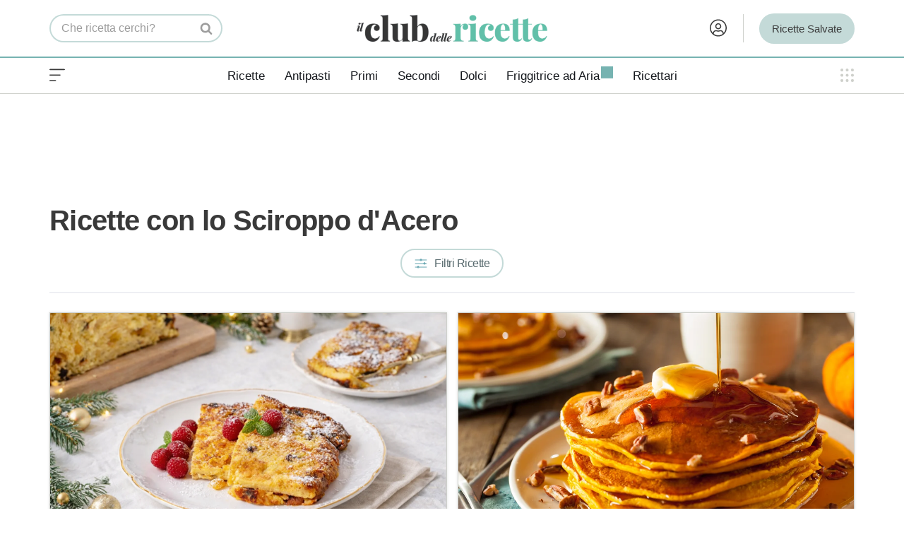

--- FILE ---
content_type: text/html; charset=UTF-8
request_url: https://www.ilclubdellericette.it/ricette/con/sciroppo-dacero
body_size: 41001
content:
<!DOCTYPE html><html lang="it-IT"><head><link rel="preload" as="image" href="https://cdn.ilclubdellericette.it/wp-content/uploads/2025/12/french-toast-panettone-630x900.png" imagesrcset="https://cdn.ilclubdellericette.it/wp-content/uploads/2025/12/french-toast-panettone-350x500.png 350w, https://cdn.ilclubdellericette.it/wp-content/uploads/2025/12/french-toast-panettone-525x750.png 525w, https://cdn.ilclubdellericette.it/wp-content/uploads/2025/12/french-toast-panettone-560x800.png 560w, https://cdn.ilclubdellericette.it/wp-content/uploads/2025/12/french-toast-panettone-630x900.png 630w" imagesizes="calc(100vw - 30px)" fetchpriority="high" /> <script>window.dataLayer = window.dataLayer || [];
			function gtag(){dataLayer.push(arguments);}
			gtag('consent', 'default', {
				'ad_storage': 'denied',
				'analytics_storage': 'denied',
				'functionality_storage': 'denied',
				'personalization_storage': 'denied',
				'security_storage': 'denied',
				'ad_user_data': 'denied',
				'ad_personalization': 'denied',
				'wait_for_update': 1500
			});
			(function(){
				const s={adStorage:{storageName:"ad_storage",serialNumber:0},analyticsStorage:{storageName:"analytics_storage",serialNumber:1},functionalityStorage:{storageName:"functionality_storage",serialNumber:2},personalizationStorage:{storageName:"personalization_storage",serialNumber:3},securityStorage:{storageName:"security_storage",serialNumber:4},adUserData:{storageName:"ad_user_data",serialNumber:5},adPersonalization:{storageName:"ad_personalization",serialNumber:6}};let c=localStorage.getItem("__lxG__consent__v2");if(c){c=JSON.parse(c);if(c&&c.cls_val)c=c.cls_val;if(c)c=c.split("|");if(c&&c.length&&typeof c[14]!==undefined){c=c[14].split("").map(e=>e-0);if(c.length){let t={};Object.values(s).sort((e,t)=>e.serialNumber-t.serialNumber).forEach(e=>{t[e.storageName]=c[e.serialNumber]?"granted":"denied"});gtag("consent","update",t)}}}
				if(Math.random() < 0.05) {if (window.dataLayer && (window.dataLayer.some(e => e[0] === 'js' && e[1] instanceof Date) || window.dataLayer.some(e => e['event'] === 'gtm.js' && e['gtm.start'] == true ))) {document.head.appendChild(document.createElement('img')).src = "//clickiocdn.com/utr/gtag/?sid=240259";}}
			})();</script> <script type="text/clickiocmp">(function(w,d,s,l,i){
				w[l]=w[l]||[];
				w[l].push({'gtm.start': new Date().getTime(), event:'gtm.js'});
				var f=d.getElementsByTagName(s)[0],
					j=d.createElement(s),
					dl=l!='dataLayer'?'&l='+l:'';
				j.defer = true;
				j.async = true;
				j.setAttribute('fetchpriority','low');
				j.src = 'https://www.googletagmanager.com/gtm.js?id='+i+dl;
				f.parentNode.insertBefore(j,f);
			})(window,document,'script','dataLayer','GTM-T55LN9');</script> <meta charset="UTF-8"><meta name="viewport" content="width=device-width, initial-scale=1, minimum-scale=1"><link rel="profile" href="https://gmpg.org/xfn/11"><style id="aoatfcss" media="all">img:is([sizes=auto i],[sizes^="auto,"i]){contain-intrinsic-size:3000px 1500px}.cpa-mob{background-color:#f6f6f6;margin:25px auto 0;text-align:center;min-height:250px;max-height:600px;margin-bottom:var(--spacing,60px)}.cpa-mob:before{content:"Pubblicità";margin-top:-25px;position:absolute;font-size:10px;color:var(--cdr-graymedium);text-transform:uppercase;display:flex}#gmpSkinMobileSpacer{min-height:100px;background-color:#f6f6f6;position:relative;overflow:hidden;z-index:0}#gmpSkinMobileSpacer:before{content:"PUBBLICITÁ";color:#ccc;font-size:12px;text-transform:uppercase;position:absolute;line-height:100px;width:100%;text-align:center;font-weight:700;z-index:-1}@media only screen and (min-width:971px){#gmpSkinMobileSpacer,.cpa-mob{display:none}}:root{--wp-admin-theme-color:#007cba;--wp-admin-theme-color--rgb:0,124,186;--wp-admin-theme-color-darker-10:#006ba1;--wp-admin-theme-color-darker-10--rgb:0,107,161;--wp-admin-theme-color-darker-20:#005a87;--wp-admin-theme-color-darker-20--rgb:0,90,135;--wp-admin-border-width-focus:2px;--wp-block-synced-color:#7a00df;--wp-block-synced-color--rgb:122,0,223;--wp-bound-block-color:var(--wp-block-synced-color)}@media (min-resolution:192dpi){:root{--wp-admin-border-width-focus:1.5px}}.screen-reader-text{border:0;clip-path:inset(50%);margin:-1px;padding:0;word-wrap:normal!important}html :where(img[class*=wp-image-]){height:auto;max-width:100%}.button,button,input[type=submit]{box-sizing:border-box;text-align:center;font-family:var(--bodyfontfamily),var(--nv-fallback-ff)}button,input[type=submit]{box-sizing:border-box;background:var(--primarybtnbg);color:var(--primarybtncolor);border-style:solid;border-color:currentColor;fill:currentColor;border-width:var(--primarybtnborderwidth,0);border-radius:var(--primarybtnborderradius,3px);padding:var(--primarybtnpadding,13px 15px);font-weight:var(--btnfontweight,700);font-size:var(--btnfs,var(--bodyfontsize));line-height:var(--btnlineheight,1.6);letter-spacing:var(--btnletterspacing,var(--bodyletterspacing));text-transform:var(--btntexttransform,none)}.button{box-sizing:border-box;background-color:var(--secondarybtnbg);color:var(--secondarybtncolor);border-style:solid;border-color:currentColor;fill:currentColor;border-width:var(--secondarybtnborderwidth,0);border-radius:var(--secondarybtnborderradius,3px);padding:var(--secondarybtnpadding,7px 12px);font-weight:var(--btnfontweight,700);font-size:var(--btnfs,var(--bodyfontsize));line-height:var(--btnlineheight,1.6);letter-spacing:var(--btnletterspacing);text-transform:var(--btntexttransform,none)}form input:read-write{border-style:solid;border-color:var(--formfieldbordercolor);border-width:var(--formfieldborderwidth);border-radius:var(--formfieldborderradius,3px);background:var(--formfieldbgcolor);color:var(--formfieldcolor);padding:var(--formfieldpadding);text-transform:var(--formfieldtexttransform);font-weight:var(--formfieldfontweight);font-family:var(--bodyfontfamily);font-size:var(--formfieldfontsize);letter-spacing:var(--formfieldletterspacing);line-height:var(--formfieldlineheight)}form label{font-weight:var(--formlabelfontweight,var(--bodyfontweight));text-transform:var(--formlabeltexttransform);letter-spacing:var(--formlabelletterspacing);line-height:var(--formlabellineheight);font-size:var(--formlabelfontsize,var(--bodyfontsize))}.blog-entry-title{font-size:var(--fontsize,var(--h3fontsize));font-weight:var(--fontweight,var(--h3fontweight));line-height:var(--lineheight,var(--h3lineheight));letter-spacing:var(--letterspacing,var(--h3letterspacing));text-transform:var(--texttransform,var(--h3texttransform))}body,h1,h2,h3,html,iframe,li,p,ul{margin:0;padding:0}h1,h2,h3{font-size:100%;font-weight:400}ul{list-style:none;padding-left:var(--listpad,0);list-style:var(--liststyle,none)}button,input{margin:0;line-height:inherit;box-sizing:border-box}html{box-sizing:border-box;-ms-overflow-style:scrollbar;font-size:100%}*,:after,:before{box-sizing:border-box}img{height:auto;max-width:100%}iframe{border:0;max-width:100%}.container{width:100%;padding-right:15px;padding-left:15px;margin:0 auto;max-width:var(--container)}.row{display:flex;flex-wrap:wrap;margin:0 -15px}.col{padding:0 15px;margin:0 auto;flex-grow:1;max-width:100%}body{background-color:var(--nv-site-bg);color:var(--nv-text-color);font-size:var(--bodyfontsize);line-height:var(--bodylineheight);letter-spacing:var(--bodyletterspacing);font-family:var(--bodyfontfamily),var(--nv-fallback-ff);text-transform:var(--bodytexttransform);font-weight:var(--bodyfontweight);overflow-x:hidden;direction:ltr;-webkit-font-smoothing:antialiased;-moz-osx-font-smoothing:grayscale}h1,h2,h3{font-family:var(--headingsfontfamily),var(--nv-fallback-ff)}a{--linkdeco:none;color:var(--nv-primary-accent);text-decoration:var(--linkdeco);color:unset;text-decoration:unset}.widget_text a:not([class]){--linkdeco:underline}h1{font-size:var(--h1fontsize);font-weight:var(--h1fontweight);line-height:var(--h1lineheight);letter-spacing:var(--h1letterspacing);text-transform:var(--h1texttransform)}h2{font-size:var(--h2fontsize);font-weight:var(--h2fontweight);line-height:var(--h2lineheight);letter-spacing:var(--h2letterspacing);text-transform:var(--h2texttransform)}h3{font-size:var(--h3fontsize);font-weight:var(--h3fontweight);line-height:var(--h3lineheight);letter-spacing:var(--h3letterspacing);text-transform:var(--h3texttransform)}.show-on-focus{position:absolute;width:1px;height:1px;clip:rect(1px,1px,1px,1px);top:32px;background:var(--nv-site-bg);padding:10px 15px}.screen-reader-text{position:absolute;left:-10000px;top:auto;width:1px;height:1px;overflow:hidden}.nv-icon{fill:currentColor}.nv-search{display:flex}.site-logo{align-items:center;display:flex}.site-logo img{max-width:var(--maxwidth);display:block;margin:0 auto}.nav-ul{display:flex;flex-wrap:wrap;margin-right:calc(var(--spacing)/ 2 * -1);margin-left:calc(var(--spacing)/ 2 * -1)}.nav-ul>li{margin:0 calc(var(--spacing)/ 2)}.nav-ul li a{min-height:var(--height);color:var(--color);position:relative;width:100%;display:flex;align-items:center}.nav-ul li{display:block;position:relative}.nav-ul li>.wrap{display:flex;align-items:center}.navbar-toggle-wrapper{align-items:center}.navbar-toggle{--primarybtncolor:var(--color);--primarybtnhovercolor:var(--color);--primarybtnbg:var(--bgcolor,transparent);--primarybtnhoverbg:var(--bgcolor,transparent);--primarybtnborderwidth:var(--borderwidth,1px);--primarybtnborderradius:var(--borderradius,0);padding:var(--padding,10px 15px);box-shadow:none;display:flex;align-items:center}.wrapper{display:flex;min-height:100vh;flex-direction:column;position:relative}body>.wrapper:not(.et-fb-iframe-ancestor){overflow:hidden}.neve-main{flex:1 auto}.nv-page-title-wrap .nv-page-title{text-align:var(--textalign,left)}input[type=password],input[type=search],input[type=submit],input[type=text]{display:inline-block;-webkit-appearance:none;-moz-appearance:none;appearance:none;outline:0;resize:vertical}::placeholder{color:inherit;opacity:.5}label{display:inline-block}.widget-search{width:100%;margin:0!important}.search-form{display:flex;max-width:100%;line-height:1;--primarybtnbg:var(--formfieldbgcolor);--primarybtnhoverbg:var(--formfieldbgcolor);--primarybtncolor:var(--formfieldbordercolor);--primarybtnhovercolor:var(--formfieldbordercolor)}.search-form svg{fill:var(--formfieldcolor);width:var(--formfieldfontsize);opacity:.5;height:auto}.search-form .search-submit{display:flex;justify-content:center;align-items:center;min-width:45px;z-index:1;--primarybtnborderwidth:var(--formfieldborderwidth);--primarybtnborderradius:var(--formfieldborderradius);--primarybtnpadding:var(--formfieldpadding);border-bottom-left-radius:0;border-top-left-radius:0;border-left:0;border-color:var(--formfieldbordercolor);position:relative;height:var(--height);overflow:hidden;white-space:nowrap}.search-form .search-submit:before{content:"";display:block;width:3px;height:100%;background-color:var(--formfieldbgcolor);left:-3px;top:0;bottom:0;position:absolute}.search-form .search-field{overflow:hidden;text-overflow:ellipsis;height:var(--height);border-right:0;flex-grow:1;border-top-right-radius:0;border-bottom-right-radius:0;width:calc(100% - 45px);max-width:100%}.entry-title{word-wrap:break-word}.nv-index-posts .nv-page-title-wrap{margin-top:0}.nv-post-thumbnail-wrap img:not(.photo),.nv-post-thumbnail-wrap>a{display:block}.posts-wrapper>article{width:var(--postwidth)}.blog-entry-title{margin-bottom:10px;word-wrap:break-word}.article-content-col{width:100%}.article-content-col .content{width:100%;border-bottom:0 solid;display:flex;flex-direction:column}.posts-wrapper{display:flex;flex-wrap:wrap;margin-bottom:40px}article{word-break:break-word}body:not(.nv-blog-default) .posts-wrapper{margin-left:calc(-1 * var(--gridspacing,30px)/ 2);margin-right:calc(-1 * var(--gridspacing,30px)/ 2)}body:not(.nv-blog-default) .posts-wrapper article{margin-bottom:calc(var(--gridspacing,30px));padding:0 calc(var(--gridspacing,30px)/ 2)}.nv-page-title-wrap,.nv-single-post-wrap>div:first-child{margin-top:60px}.widget{word-break:break-word;margin-bottom:40px}.widget:last-child{margin:0}.widget ul{padding:0}.widget li{margin-top:10px}.component-wrap,.item--inner,.nav-ul a,.site-logo{justify-content:var(--justify,flex-start);text-align:var(--textalign,left)}@media (min-width:960px){.neve-main>.container .col{max-width:70%}.neve-main>.container>.row{flex-wrap:nowrap}}.header-menu-sidebar{padding:0;position:fixed;max-width:100%;top:0;z-index:999900;visibility:hidden;display:flex;height:100vh}.header-menu-sidebar .navbar-toggle-wrapper{display:flex;justify-content:flex-end;padding:8px 10px}.header-menu-sidebar .navbar-toggle-wrapper button.navbar-toggle{position:relative}.header-menu-sidebar-bg{background:var(--bgcolor);color:var(--color);display:flex;flex-direction:column;word-wrap:break-word;width:100%}.header-menu-sidebar-inner{overflow-x:hidden;height:100%;display:none;opacity:0}.header-menu-sidebar-inner .item--inner{width:100%}.menu_sidebar_slide_left .header-menu-sidebar{left:0;transform:translateX(-100%)}.hfg-ov{top:0;bottom:0;right:0;left:0;background:rgba(0,0,0,.5);position:fixed;transform:translate3d(0,0,0);z-index:999899;visibility:hidden;opacity:0}.site-footer .item--inner{width:100%}.site-footer p:last-child{margin-bottom:0}.footer--row .hfg-slot{display:flex;flex-direction:column}.footer--row .row{display:grid;align-items:var(--valign)}.footer--row .builder-item{width:100%}@media (max-width:960px){footer .footer--row-inner .row{grid-template-columns:1fr}}.site-header{position:relative}.site-header .header--row-inner{align-items:center;display:flex}.builder-item{margin:4px 0;position:relative;min-height:1px;padding-right:15px;padding-left:15px}.hfg-slot{display:flex;align-items:center}.hfg-slot.right{justify-content:flex-end}.hfg-slot.center{justify-content:center}.layout-fullwidth .container{max-width:100%!important}.header-menu-sidebar-bg,[class*=row-inner]{position:relative;background:var(--bgimage,var(--bgcolor,#fff));background-position:var(--bgposition,center);background-repeat:no-repeat;background-size:cover;background-attachment:var(--bgattachment)}.header-menu-sidebar-bg:before,[class*=row-inner]:before{display:block;width:100%;top:0;bottom:0;position:absolute;content:"";background-color:var(--overlaycolor);opacity:var(--bgoverlayopacity)}[class*=row-inner]:not(.footer--row-inner){border-bottom:var(--rowbwidth,0) solid var(--rowbcolor)}.footer--row-inner{border-top:var(--rowbwidth,0) solid var(--rowbcolor)}[data-row-id]{color:var(--color);background:var(--bgcolor)}[data-row-id] a{color:var(--color)}[data-row-id] .row{display:grid;grid-template-columns:auto auto;min-height:var(--height,auto)}.has-center .row--wrapper{grid-template-columns:1fr auto 1fr}.hfg_header.site-header{box-shadow:0 -1px 3px rgba(0,0,0,.1)}.header .builder-item .item--inner[class*=nav-icon]{padding:0!important}.hfg-grid{display:flex}@media (min-width:960px){.builder-item{margin:8px 0}.hide-on-desktop{display:none}}@media (max-width:959px){.hide-on-tablet{display:none}}@media (max-width:576px){.hide-on-mobile{display:none}}.component-wrap{display:flex;margin:4px 0}.builder-item .item--inner{color:var(--color);font-family:var(--fontfamily,var(--bodyfontfamily));font-size:var(--fontsize,var(--bodyfontsize));line-height:var(--lineheight,var(--bodylineheight));letter-spacing:var(--letterspacing,var(--bodyletterspacing));font-weight:var(--fontweight,var(--bodyfontweight));text-transform:var(--texttransform,var(--bodytexttransform));padding:var(--padding,0);margin:var(--margin,0);position:relative}.builder-item .item--inner.has_menu{position:unset}.hamburger .hamburger-inner,.hamburger .hamburger-inner:after,.hamburger .hamburger-inner:before{background-color:currentColor}.hamburger-box{width:15px;height:12px;position:relative}.hamburger-inner{display:block;top:50%;margin-top:-1px}.hamburger-inner,.hamburger-inner:after,.hamburger-inner:before{width:15px;height:2px;background-color:currentColor;border-radius:2px;position:absolute}.hamburger-inner:after,.hamburger-inner:before{content:"";display:block}.hamburger-inner:before{top:-5px}.hamburger-inner:after{bottom:-5px}.hamburger--arrow.is-active .hamburger-inner:before{transform:translate3d(-3px,1px,0) rotate(-45deg) scale(.7,1)}.hamburger--arrow.is-active .hamburger-inner:after{transform:translate3d(-3px,-1px,0) rotate(45deg) scale(.7,1)}:root{--wp--preset--font-size--normal:16px;--wp--preset--font-size--huge:42px;--container:748px;--postwidth:100%;--primarybtnbg:var(--nv-primary-accent);--primarybtnhoverbg:var(--nv-primary-accent);--primarybtncolor:#fff;--secondarybtncolor:var(--nv-primary-accent);--primarybtnhovercolor:#fff;--secondarybtnhovercolor:var(--nv-primary-accent);--primarybtnborderradius:3px;--secondarybtnborderradius:3px;--secondarybtnborderwidth:3px;--btnpadding:13px 15px;--primarybtnpadding:13px 15px;--secondarybtnpadding:calc(13px - 3px) calc(15px - 3px);--bodyfontfamily:InterCDR;--bodyfontsize:18px;--bodylineheight:1.4em;--bodyletterspacing:0px;--bodyfontweight:400;--bodytexttransform:none;--headingsfontfamily:InterCDR;--h1fontsize:34px;--h1fontweight:700;--h1lineheight:1.1em;--h1letterspacing:-.5px;--h1texttransform:none;--h2fontsize:24px;--h2fontweight:700;--h2lineheight:1.1em;--h2letterspacing:-.5px;--h2texttransform:none;--h3fontsize:24px;--h3fontweight:700;--h3lineheight:1em;--h3letterspacing:-.5px;--h3texttransform:none;--h4fontsize:16px;--h4fontweight:500;--h4lineheight:1em;--h4letterspacing:-.5px;--h4texttransform:none;--h5fontsize:16px;--h5fontweight:500;--h5lineheight:1em;--h5letterspacing:-.5px;--h5texttransform:none;--h6fontsize:16px;--h6fontweight:500;--h6lineheight:1em;--h6letterspacing:-.5px;--h6texttransform:none;--formfieldborderwidth:2px;--formfieldborderradius:3px;--formfieldbgcolor:var(--nv-site-bg);--formfieldbordercolor:#ddd;--formfieldcolor:var(--nv-text-color);--formfieldpadding:10px 12px;--nv-primary-accent:#65a5a1;--nv-secondary-accent:#278090;--nv-site-bg:#fff;--nv-light-bg:#eeeff3;--nv-dark-bg:#14171c;--nv-text-color:#393939;--nv-text-dark-bg:#fff;--nv-c-1:#fff;--nv-c-2:#fff;--nv-fallback-ff:Georgia,serif;--cdr-green:#76b3b1;--cdr-green-light:#c4dad8;--cdr-green-dark:#278090;--cdr-green-app:#76b3b1;--cdr-blue:#2d4558;--cdr-lightblue:#eeeff3;--cdr-graydark:#57696d;--cdr-graymedium:#9d9d9d;--cdr-graylight:#ced0cb;--cdr-gray:#eee;--cdr-red:#e23d26;--cdr-beige:#a18f7a;--cdr-gradient:linear-gradient(180deg,rgba(118,179,177,1) 0%,rgba(120,189,170,1) 100%);--swiper-preloader-color:#c4dad8;--spacing:20px;--gridspacing:15px;--watermark-url:url('https://cdn.ilclubdellericette.it/wp-content/uploads/2021/06/cdr-watermark-immagini.png');--logo-compact-url:url('https://cdn.ilclubdellericette.it/wp-content/uploads/2023/11/club_ricette_logo_compact.png');--logo-extended-url:url('https://cdn.ilclubdellericette.it/wp-content/uploads/2021/06/cdr-watermark-immagini.png');--cdr-font-primary:'InterCDR','Adjusted Arial Fallback',sans-serif;--headingsfontfamily:'InterCDR','Adjusted Arial Fallback',sans-serif;--bodyfontfamily:'InterCDR','Adjusted Arial Fallback',sans-serif;--cdr-font-secondary:'InterCDR','Adjusted Arial Fallback',sans-serif;--nv-fallback-ff:'Adjusted Georgia Fallback',serif;--cdr-font-primary:'InterCDR','Adjusted Arial Fallback',sans-serif;--headingsfontfamily:'InterCDR','Adjusted Arial Fallback',sans-serif;--bodyfontfamily:'InterCDR','Adjusted Arial Fallback',sans-serif;--cdr-font-secondary:'InterCDR','Adjusted Arial Fallback',sans-serif;--nv-fallback-ff:'Adjusted Georgia Fallback',serif;--wp--preset--aspect-ratio--square:1;--wp--preset--aspect-ratio--4-3:4/3;--wp--preset--aspect-ratio--3-4:3/4;--wp--preset--aspect-ratio--3-2:3/2;--wp--preset--aspect-ratio--2-3:2/3;--wp--preset--aspect-ratio--16-9:16/9;--wp--preset--aspect-ratio--9-16:9/16;--wp--preset--color--black:#000;--wp--preset--color--cyan-bluish-gray:#abb8c3;--wp--preset--color--white:#fff;--wp--preset--color--pale-pink:#f78da7;--wp--preset--color--vivid-red:#cf2e2e;--wp--preset--color--luminous-vivid-orange:#ff6900;--wp--preset--color--luminous-vivid-amber:#fcb900;--wp--preset--color--light-green-cyan:#7bdcb5;--wp--preset--color--vivid-green-cyan:#00d084;--wp--preset--color--pale-cyan-blue:#8ed1fc;--wp--preset--color--vivid-cyan-blue:#0693e3;--wp--preset--color--vivid-purple:#9b51e0;--wp--preset--color--neve-link-color:var(--nv-primary-accent);--wp--preset--color--neve-link-hover-color:var(--nv-secondary-accent);--wp--preset--color--nv-site-bg:var(--nv-site-bg);--wp--preset--color--nv-light-bg:var(--nv-light-bg);--wp--preset--color--nv-dark-bg:var(--nv-dark-bg);--wp--preset--color--neve-text-color:var(--nv-text-color);--wp--preset--color--nv-text-dark-bg:var(--nv-text-dark-bg);--wp--preset--color--nv-c-1:var(--nv-c-1);--wp--preset--color--nv-c-2:var(--nv-c-2);--wp--preset--gradient--vivid-cyan-blue-to-vivid-purple:linear-gradient(135deg,rgba(6,147,227,1) 0%,#9b51e0 100%);--wp--preset--gradient--light-green-cyan-to-vivid-green-cyan:linear-gradient(135deg,#7adcb4 0%,#00d082 100%);--wp--preset--gradient--luminous-vivid-amber-to-luminous-vivid-orange:linear-gradient(135deg,rgba(252,185,0,1) 0%,rgba(255,105,0,1) 100%);--wp--preset--gradient--luminous-vivid-orange-to-vivid-red:linear-gradient(135deg,rgba(255,105,0,1) 0%,#cf2e2e 100%);--wp--preset--gradient--very-light-gray-to-cyan-bluish-gray:linear-gradient(135deg,#eee 0%,#a9b8c3 100%);--wp--preset--gradient--cool-to-warm-spectrum:linear-gradient(135deg,#4aeadc 0%,#9778d1 20%,#cf2aba 40%,#ee2c82 60%,#fb6962 80%,#fef84c 100%);--wp--preset--gradient--blush-light-purple:linear-gradient(135deg,#ffceec 0%,#9896f0 100%);--wp--preset--gradient--blush-bordeaux:linear-gradient(135deg,#fecda5 0%,#fe2d2d 50%,#6b003e 100%);--wp--preset--gradient--luminous-dusk:linear-gradient(135deg,#ffcb70 0%,#c751c0 50%,#4158d0 100%);--wp--preset--gradient--pale-ocean:linear-gradient(135deg,#fff5cb 0%,#b6e3d4 50%,#33a7b5 100%);--wp--preset--gradient--electric-grass:linear-gradient(135deg,#caf880 0%,#71ce7e 100%);--wp--preset--gradient--midnight:linear-gradient(135deg,#020381 0%,#2874fc 100%);--wp--preset--font-size--small:13px;--wp--preset--font-size--medium:20px;--wp--preset--font-size--large:36px;--wp--preset--font-size--x-large:42px;--wp--preset--spacing--20:.44rem;--wp--preset--spacing--30:.67rem;--wp--preset--spacing--40:1rem;--wp--preset--spacing--50:1.5rem;--wp--preset--spacing--60:2.25rem;--wp--preset--spacing--70:3.38rem;--wp--preset--spacing--80:5.06rem;--wp--preset--shadow--natural:6px 6px 9px rgba(0,0,0,.2);--wp--preset--shadow--deep:12px 12px 50px rgba(0,0,0,.4);--wp--preset--shadow--sharp:6px 6px 0px rgba(0,0,0,.2);--wp--preset--shadow--outlined:6px 6px 0px -3px rgba(255,255,255,1),6px 6px rgba(0,0,0,1);--wp--preset--shadow--crisp:6px 6px 0px rgba(0,0,0,1)}.nv-index-posts{--borderradius:0px;--gridspacing:15px}.header-top{--rowbcolor:var(--nv-light-bg);--color:var(--nv-text-color);--bgcolor:var(--nv-site-bg)}.header-main{--height:65px;--rowbwidth:1px;--rowbcolor:var(--nv-light-bg);--color:var(--nv-text-color);--bgcolor:var(--nv-site-bg)}.header-bottom{--rowbwidth:0px;--rowbcolor:#ced0cb;--color:var(--nv-text-color);--bgcolor:var(--nv-site-bg)}.header-menu-sidebar-bg{--justify:flex-start;--textalign:left;--flexg:1;--wrapdropdownwidth:auto;--color:var(--nv-text-color);--bgcolor:var(--nv-site-bg)}.header-menu-sidebar{width:360px}.builder-item--nav-icon,.header-menu-sidebar .close-sidebar-panel .navbar-toggle{--borderradius:3px;--borderwidth:0}.builder-item--nav-icon{--label-margin:0 5px 0 0;--padding:0;--margin:0}.builder-item--primary-menu{--hovercolor:var(--nv-secondary-accent);--hovertextcolor:var(--nv-text-color);--activecolor:var(--nv-primary-accent);--spacing:20px;--height:25px;--smiconsize:7px;--padding:0;--margin:0;--fontsize:1em;--lineheight:1.6;--letterspacing:0px;--fontweight:500;--texttransform:none;--iconsize:1em}.builder-item--header_search{--height:35px;--formfieldfontsize:19px;--formfieldborderwidth:0;--formfieldborderradius:6px;--formfieldbgcolor:var(--nv-site-bg);--padding:0;--margin:0}.builder-item--custom_html_3{--padding:0;--margin:0;--fontsize:1em;--lineheight:1.6;--letterspacing:0px;--fontweight:500;--texttransform:none;--iconsize:1em;--textalign:left;--justify:flex-start}.builder-item--custom_layout_2,.builder-item--custom_layout_3,.builder-item--custom_layout_4,.builder-item--widget-area-3{--padding:0;--margin:0}.footer-main-inner .row{grid-template-columns:repeat(4,1fr);--valign:flex-start}.footer-main{--rowbcolor:var(--nv-light-bg);--color:var(--nv-text-color);--bgcolor:var(--nv-site-bg)}.footer-bottom-inner .row{grid-template-columns:1fr;--valign:flex-start}.footer-bottom{--rowbcolor:var(--nv-light-bg);--color:var(--nv-dark-bg);--bgcolor:var(--nv-text-dark-bg)}.builder-item--footer-four-widgets,.builder-item--footer-one-widgets,.builder-item--footer-three-widgets,.builder-item--footer-two-widgets{--padding:0;--margin:0;--textalign:left;--justify:flex-start}.builder-item--footer_copyright{--padding:0;--margin:0;--fontsize:1em;--lineheight:1.6;--letterspacing:0px;--fontweight:500;--texttransform:none;--iconsize:1em;--textalign:center;--justify:center}@media (min-width:576px){:root{--container:992px;--postwidth:100%;--btnpadding:13px 15px;--primarybtnpadding:13px 15px;--secondarybtnpadding:calc(13px - 3px) calc(15px - 3px);--bodyfontsize:18px;--bodylineheight:1.5em;--bodyletterspacing:0px;--h1fontsize:36px;--h1lineheight:1.1em;--h1letterspacing:-.5px;--h2fontsize:28px;--h2lineheight:1.1em;--h2letterspacing:-.5px;--h3fontsize:24px;--h3lineheight:1em;--h3letterspacing:-.5px;--h4fontsize:18px;--h4lineheight:1em;--h4letterspacing:-.5px;--h5fontsize:18px;--h5lineheight:1em;--h5letterspacing:-.5px;--h6fontsize:18px;--h6lineheight:1em;--h6letterspacing:-.5px}.nv-index-posts{--gridspacing:15px}.header-main{--height:80px;--rowbwidth:0px}.header-bottom{--rowbwidth:0px}.header-menu-sidebar-bg{--justify:flex-start;--textalign:left;--flexg:1;--wrapdropdownwidth:auto}.header-menu-sidebar{width:360px}.builder-item--nav-icon{--label-margin:0 5px 0 0;--padding:0;--margin:0}.builder-item--primary-menu{--spacing:20px;--height:25px;--smiconsize:7px;--padding:0;--margin:0;--fontsize:1em;--lineheight:1.6;--letterspacing:0px;--iconsize:1em}.builder-item--header_search{--height:35px;--formfieldfontsize:16px;--formfieldborderwidth:0;--formfieldborderradius:6px;--padding:0;--margin:0}.builder-item--custom_html_3{--padding:0;--margin:0;--fontsize:1em;--lineheight:1.6;--letterspacing:0px;--iconsize:1em;--textalign:left;--justify:flex-start}.builder-item--custom_layout_2,.builder-item--custom_layout_3,.builder-item--custom_layout_4,.builder-item--widget-area-3{--padding:0;--margin:0}.builder-item--footer-four-widgets,.builder-item--footer-one-widgets,.builder-item--footer-three-widgets,.builder-item--footer-two-widgets{--padding:0;--margin:0;--textalign:left;--justify:flex-start}.builder-item--footer_copyright{--padding:0;--margin:0;--fontsize:1em;--lineheight:1.6;--letterspacing:0px;--iconsize:1em;--textalign:center;--justify:center}}.posts-wrapper article{text-align:var(--alignment)}.article-content-col{border-bottom:solid;border-width:var(--borderwidth,0);border-color:var(--bordercolor)}@media (min-width:960px){:root{--container:1170px;--postwidth:25%;--btnpadding:13px 15px;--primarybtnpadding:13px 15px;--secondarybtnpadding:calc(13px - 3px) calc(15px - 3px);--bodyfontsize:18px;--bodylineheight:1.4em;--bodyletterspacing:0px;--h1fontsize:40px;--h1lineheight:1em;--h1letterspacing:-.7px;--h2fontsize:28px;--h2lineheight:1em;--h2letterspacing:-.7px;--h3fontsize:24px;--h3lineheight:1em;--h3letterspacing:-.5px;--h4fontsize:21px;--h4lineheight:1em;--h4letterspacing:-.5px;--h5fontsize:21px;--h5lineheight:1em;--h5letterspacing:-.5px;--h6fontsize:21px;--h6lineheight:1em;--h6letterspacing:-.5px}.nv-index-posts{--gridspacing:15px}.neve-main>.archive-container .nv-index-posts.col{max-width:100%}.header-main{--height:80px;--rowbwidth:0px}.header-bottom{--height:50px;--rowbwidth:1px}.header-menu-sidebar-bg{--justify:flex-start;--textalign:left;--flexg:1;--wrapdropdownwidth:auto}.header-menu-sidebar{width:360px}.builder-item--nav-icon{--label-margin:0 5px 0 0;--padding:0;--margin:0}.builder-item--primary-menu{--spacing:20px;--height:25px;--smiconsize:7px;--padding:0;--margin:0;--fontsize:1em;--lineheight:1.6;--letterspacing:0px;--iconsize:1em}.builder-item--header_search{--height:40px;--formfieldfontsize:16px;--formfieldborderwidth:2px 0 2px 2px;--formfieldborderradius:70px;--padding:0;--margin:0}.builder-item--custom_html_3{--padding:0;--margin:0 -20px 0 -10px;--fontsize:1em;--lineheight:1.6;--letterspacing:0px;--iconsize:1em;--textalign:right;--justify:flex-end}.builder-item--custom_layout_2,.builder-item--custom_layout_3,.builder-item--custom_layout_4,.builder-item--widget-area-3{--padding:0;--margin:0}.builder-item--footer-one-widgets{--padding:0;--margin:0;--textalign:left;--justify:flex-start}.builder-item--footer-three-widgets,.builder-item--footer-two-widgets{--padding:0;--margin:-8px 0 0;--textalign:left;--justify:flex-start}.builder-item--footer-four-widgets{--padding:0;--margin:0;--textalign:left;--justify:flex-start}.builder-item--footer_copyright{--padding:0;--margin:0;--fontsize:1em;--lineheight:1.6;--letterspacing:0px;--iconsize:1em;--textalign:left;--justify:flex-start}.center{grid-template-columns:1fr}.center img{margin:0 auto}.profilo-utente{float:right}.search-form .search-field{width:200px}}:focus{outline:unset}body{font-family:var(--cdr-font-secondary)}h1,h2,h3{font-family:var(--cdr-font-primary);margin-bottom:15px}p{margin-bottom:10px}input[type=password],input[type=search],input[type=text]{font-size:unset;font-family:unset;color:unset}input[type=submit]{-webkit-appearance:none;border-radius:6px!important}@supports (-webkit-touch-callout:none){h1{letter-spacing:-2px}}.nv-page-title-wrap.nv-big-title .nv-page-title{border-bottom-width:3px!important}button,input[type=submit]{background-color:#fff;color:var(--cdr-graydark);padding:0 5px;border:2px solid var(--cdr-green-light)}.button-azione{background-color:#fff;color:var(--cdr-graydark)!important;border:2px solid var(--cdr-green-light)!important;display:flex;align-items:center;border-radius:50px!important;padding:6px 18px!important;font-family:var(--cdr-font-primary)!important;font-weight:500!important;font-size:16px!important;letter-spacing:-.5px!important;width:fit-content;margin:10px auto}.cdr .site-logo img{width:100% !importantheight:35pxmax-width:212px}@media(min-width:768px){.cdr .site-logo img{height:45px;max-width:272px}}.posts-wrapper.row{margin-bottom:10px}.blog-entry-label{font-size:12px;font-weight:500;color:var(--cdr-green);text-transform:uppercase;font-family:var(--cdr-font-primary)}.blog-entry-continua{font-family:var(--cdr-font-primary);font-size:12px;text-transform:uppercase;font-weight:500;margin:0 10px 10px;opacity:.8}.blog-entry-card-content{display:flex;flex-direction:column;justify-content:flex-start;height:100%;margin:10px 10px 0!important}.archive-container .article-content-col{box-shadow:0 0 4px 0 rgb(0 0 0/12%);border:1px solid var(--cdr-graylight);height:100%}.article-content-col .content{height:100%;padding-bottom:0}.archive .nv-post-thumbnail-wrap img{height:300px}.nv-post-thumbnail-wrap{position:relative}.nv-post-thumbnail-wrap img{box-shadow:var(--boxshadow,none);object-fit:cover;width:100%}.nv-single-post-wrap>div:first-child{margin-top:30px!important}.nv-page-title h1{margin:0 auto 20px}.label-speciale{font-size:22px;line-height:1em;display:-webkit-inline-box;display:-ms-inline-flexbox;display:inline-flex;-webkit-box-align:center;-ms-flex-align:center;overflow:hidden;padding:5px;position:absolute;top:10px;z-index:10;-webkit-transform:translate3d(0,0,0);right:0;margin-right:10px;background-color:var(--cdr-lightblue);border-radius:50px;width:45px;height:45px;-webkit-box-shadow:0 2px 5px rgb(0 0 0/10%);-moz-box-shadow:0 2px 5px rgba(0,0,0,.1);box-shadow:0 2px 5px rgb(0 0 0/10%)}.label-speciale svg{width:35px;height:35px}.modal{display:none}.modal__overlay{position:fixed;top:0;right:0;bottom:0;left:0;width:100%;z-index:200;opacity:0;will-change:opacity;background-color:#000}.modal__header{padding:1rem;display:flex;justify-content:space-between;align-items:center;border-bottom:2px solid var(--cdr-green)}.modal__title h3{margin-bottom:0}.modal__footer{background-color:var(--cdr-lightblue);display:block;padding:1rem}.modal__footer-chiudi{background-color:#fff;color:var(--cdr-graydark);border:1px solid var(--cdr-graydark);border-radius:6px;font-family:var(--cdr-font-primary);padding:5px 9px;letter-spacing:-1px;float:right;font-size:18px}@media (min-width:768px){.modal__footer-chiudi{padding:1px 9px}}.modal__close{margin:0;padding:12px;border:none;background-color:transparent!important;background-image:url("data:image/svg+xml,%0A%3Csvg width='13px' height='14px' viewBox='0 0 15 16' version='1.1' xmlns='http://www.w3.org/2000/svg' xmlns:xlink='http://www.w3.org/1999/xlink'%3E%3Cg id='Page-1' stroke='none' stroke-width='1' fill='none' fill-rule='evenodd'%3E%3Cg id='2.-Menu' transform='translate(-15.000000, -13.000000)' stroke='%23000000'%3E%3Cg id='Group' transform='translate(15.000000, 13.521000)'%3E%3Cpath d='M0,0.479000129 L15,14.2971819' id='Path-3'%3E%3C/path%3E%3Cpath d='M0,14.7761821 L15,-1.24344979e-14' id='Path-3'%3E%3C/path%3E%3C/g%3E%3C/g%3E%3C/g%3E%3C/svg%3E")!important;background-color:var(--cdr-lightblue)!important;background-repeat:no-repeat!important;background-position:center!important}.modal__wrapper{width:100%;z-index:9999;overflow:auto;opacity:0;max-width:540px;height:100vh;max-height:100vh;will-change:transform;background-color:#fff;display:flex;flex-direction:column;-webkit-transform:translateY(5%);transform:translateY(5%);-webkit-overflow-scrolling:touch;box-shadow:0 2px 6px #777;margin:0}@media (min-width:768px){.modal__wrapper{margin:20px;height:unset;max-height:80vh}}.modal__content{position:relative;overflow-x:hidden;overflow-y:auto;height:100%;flex-grow:1;padding:1rem}.modal.is-active{display:flex;justify-content:center;align-items:center;position:fixed;top:0;right:0;left:0;bottom:0;z-index:99999}.modal.is-visible .modal__wrapper{opacity:1;-webkit-transform:translateY(0);transform:translateY(0)}.profilo-utente{background-repeat:no-repeat;display:block;height:25px;width:25px;content:' ';margin-top:-1px}.cerca-btn-header{float:right}.cerca-btn-header__container{display:flex;flex-wrap:nowrap;align-items:center;width:fit-content}a.cerca-btn-header{background-color:#fff;color:var(--cdr-graydark);border:2px solid var(--cdr-green-light);padding:10px;border-radius:50px}.cerca-btn-header__icon{background-repeat:no-repeat;height:15px;width:15px;content:' ';background-image:url('data:image/svg+xml,<svg viewBox="0 0 16 16" fill="%239d9d9d" xmlns="http://www.w3.org/2000/svg"><path fill-rule="evenodd" clip-rule="evenodd" d="m12.672 10.64-.06.093 2.984 2.984c.539.539.539 1.34 0 1.879-.27.268-.678.404-.94.404-.262 0-.67-.136-.94-.404l-2.983-2.983-.092.06A6.89 6.89 0 1 1 6.89 0a6.89 6.89 0 0 1 5.781 10.64Zm-5.781.898a4.647 4.647 0 1 0 0-9.294 4.647 4.647 0 0 0 0 9.294Z"></path></svg>');display:inline-block}.builder-item--header_search>.search-field form input[type=search]{padding:3px 15px;text-transform:initial;border-color:var(--cdr-green-light)}form input.search-field:read-write{text-transform:uppercase;font-family:var(--cdr-font-primary)}.builder-item--header_search>.search-field form .nv-search-icon-wrap .nv-icon svg{width:18px;height:18px}.search-form .nv-search-icon-wrap .nv-icon svg{fill:var(--cdr-graymedium);opacity:1}input[type=search]::-ms-clear{display:none;width:0;height:0}input[type=search]::-ms-reveal{display:none;width:0;height:0}input[type=search]::-webkit-search-cancel-button,input[type=search]::-webkit-search-decoration,input[type=search]::-webkit-search-results-button,input[type=search]::-webkit-search-results-decoration{display:none}.search-form .search-submit{border-color:var(--cdr-green-light)}.header--row .nv-nav-wrap .primary-menu-ul a,.header-menu-sidebar .builder-item:before,.primary-menu-ul.nav-ul a{font-family:var(--cdr-font-primary);font-weight:500;font-size:17px;padding:0}.header-bottom.hide-on-mobile{border-top:2px solid var(--cdr-green)}.builder-item--primary-menu .menu-item a{font-weight:400!important;font-size:17px!important}.menu-item a:before{background-color:#fff;content:'';width:25px;height:25px;border-radius:50%;display:inline-block;margin-right:5px;background-repeat:no-repeat;background-position:center}.builder-item--primary-menu .menu-item a:before{display:none}.header-main.hide-on-desktop .hfg-slot.center{min-width:80px}.ricettari-head{background-color:var(--cdr-green-light);color:#000;position:relative;display:inline-flex;align-items:center;justify-content:center;text-decoration:none;border:none;box-shadow:none;overflow:hidden;font-size:15px;padding:.5625rem 1.125rem;border-radius:40px;font-weight:500}.profilo-head{margin-right:22px;border-right:1px solid var(--cdr-graylight);padding-right:22px;height:40px;display:flex;align-items:center}.gruppo-profilo-head{align-items:center;display:flex!important}.head-ricettemenu,.head-ricettemenu svg{width:20px;display:block;height:30px;fill:var(--cdr-graylight)}.trending a:after{content:'';display:inline-block;vertical-align:middle;margin-left:.125rem;transform:translateY(-.3em);width:1em;height:1em;mask-image:url("data:image/svg+xml;utf8,\<svg xmlns='http://www.w3.org/2000/svg' viewBox='0 0 8 8'>\<path fill='currentColor' d='M3 0l-3 5h2v3l3-5h-2v-3z' transform='translate(1)'/>\</svg>");background-color:var(--cdr-green)}.menu-mobile-toggle.item-button.navbar-toggle-wrapper button{border:unset;width:22px;background-image:url('data:image/svg+xml,<svg xmlns="http://www.w3.org/2000/svg" viewBox="0 0 448 512"><path d="M0 80c0-8.8 7.2-16 16-16H432c8.8 0 16 7.2 16 16s-7.2 16-16 16H16C7.2 96 0 88.8 0 80zM0 240c0-8.8 7.2-16 16-16H304c8.8 0 16 7.2 16 16s-7.2 16-16 16H16c-8.8 0-16-7.2-16-16zM192 400c0 8.8-7.2 16-16 16H16c-8.8 0-16-7.2-16-16s7.2-16 16-16H176c8.8 0 16 7.2 16 16z" fill="%23393939"/></svg>');background-repeat:no-repeat;background-position:center;background-size:22px;height:22px}.hamburger-box{display:none!important}button.hamburger.is-active .hamburger-box{display:inline-block}.header-menu-sidebar-bg{height:100%}#header-menu-sidebar-inner li a{font-size:18px}.sidebar{-webkit-box-sizing:border-box;box-sizing:border-box;position:fixed;top:0;width:100%;z-index:999900;height:100vh;visibility:visible;transform:translateX(-500%);display:none}.sidebar-contenuto{-webkit-box-sizing:border-box;box-sizing:border-box;-webkit-overflow-scrolling:touch;border-right:1px solid rgba(0,0,0,.14);background:#fff;color:#212121;display:block;top:0;width:350px;height:100%;z-index:1000;overflow-x:hidden;overflow-y:auto;padding:1.5em}.sidebar-contenuto::-webkit-scrollbar{width:6px;height:6px;border-radius:0}.sidebar-contenuto::-webkit-scrollbar-track-piece{background-color:#ccc;border-radius:0}.sidebar.nascondi{left:0;transform:translateX(-500%)}button.hamburger.is-active.navbar-toggle.active{margin-right:0;border-width:1px;border-color:var(--cdr-graylight);border-radius:8px;padding:10px}.header-menu-sidebar .navbar-toggle-wrapper:before{content:'';display:block;background-image:var(--logo-compact-url);background-repeat:no-repeat;width:200px;height:60px;background-size:contain;margin-left:0;margin-right:auto;background-position:center}.menu_sidebar_slide_left .header-menu-sidebar{display:none}.user-registration{margin-top:1.5em}.login__welcome-button{font-size:18px;text-align:center;border:1px solid transparent;border-radius:6px;text-transform:uppercase;padding:10px 15px;font-family:var(--cdr-font-primary);color:#fff!important;background-color:var(--cdr-green)!important;font-weight:600;line-height:19px;height:40px;display:inline-block;color:var(--cdr-graydark)!important;background-color:unset!important;border:1px solid var(--cdr-graydark)}.login__welcome-text{margin-right:20px}.login__welcome-buttons,.login__welcome-title{display:flex;flex-direction:row;flex-wrap:nowrap;align-content:space-between;align-items:flex-start;justify-content:space-between;margin-bottom:1.5em;font-family:var(--cdr-font-primary)}.login__welcome-buttons{align-items:center}.login__welcome-hello{margin-bottom:0;padding-bottom:0;font-size:25px;letter-spacing:-1px;font-weight:600;text-transform:none;font-family:var(--cdr-font-primary);height:25px}input.user-registration-Button.button{background-color:var(--cdr-green)!important;border:1px solid transparent!important;margin-top:0!important}#user-registration .ur-frontend-form .user-registration-form-login .ur-form-row .ur-form-grid>div{margin:0 auto;width:100%}.login .form-row{text-align:center}.login .user-registration-form-row{text-align:left}.user-registration-LostPassword.lost_password{font-size:15px;margin-top:-1em;margin-bottom:1.5em}#takeIn{color:var(--cdr-graymedium);float:right;font-size:28px;font-weight:700;letter-spacing:-1px;text-transform:none;font-family:var(--cdr-font-primary);height:25px;line-height:29px}.user-registration-form__label.user-registration-form__label-for-checkbox.inline{display:none!important}.accesso-oppure{margin:20px 0;display:flex;flex-direction:row;font-style:italic;padding:0}.accesso-oppure:after,.accesso-oppure:before{content:"";flex:1 1;border-bottom:2px solid var(--cdr-lightblue);margin:auto}.accesso-oppure:before{margin-right:10px}.accesso-oppure:after{margin-left:10px}.user-registration label{display:block;font-family:var(--cdr-font-primary);font-size:16px;font-weight:unset;margin-top:1em}input[type=password],input[type=text]{width:100%;border-width:1px!important;padding:8px 10px!important}.user-registration a{display:inline-block;text-decoration:unset!important}.user-registration-LostPassword.lost_password a{display:inline-block;text-decoration:unset!important;color:var(--cdr-green);font-family:var(--cdr-font-primary);letter-spacing:0;font-size:14px;font-weight:400;margin-top:20px}.user-registration-LostPassword.lost_password a:after{content:"";display:block;margin-top:-2px}.user-registration input[type=checkbox]{width:32px;height:32px;order:1;z-index:2;position:absolute;right:30px;top:50%;transform:translateY(-50%);visibility:hidden}.login__welcome-bottom,.login__welcome-top{display:none!important}#sidebar-utente .login__welcome-top{display:block!important}.sidebar-contenuto form label,.user-registration-form-login label{font-family:var(--cdr-font-primary);letter-spacing:0;font-weight:700;text-transform:uppercase;font-size:14px;margin-bottom:0;color:var(--cdr-graydark)!important}.sidebar-contenuto form label{color:var(--cdr-graydark)!important}input.user-registration-Button.button{margin-left:auto;margin-right:auto;display:block;font-size:18px;text-align:center;text-transform:uppercase;padding:10px 15px;font-family:var(--cdr-font-primary);color:#fff!important;background-color:var(--cdr-green)!important;font-weight:600;line-height:18px;height:40px}.hfg_footer svg{width:25px}.builder-item--footer_copyright .component-wrap{display:block;margin:4px 0;width:100%;padding:5px 0}.footer__credits:before{content:'';position:absolute;top:-1px;left:0;right:0;height:3px;border-bottom:1px solid;border-image-source:linear-gradient(90deg,#fde84b,#f5a92b,#eb1f3d,#e91791,#7f29f5,#29c9f9,#2bdf77);border-image-slice:1}.footer__credits{font-family:var(--cdr-font-primary);font-weight:300;font-size:12px;margin-top:10px;display:flex;align-items:center;min-width:30%;flex-wrap:wrap;flex-direction:row;justify-content:center}.footer__credits-info{display:flex;align-items:center;min-width:30%}.footer__credits-info-cdr{font-size:12px}.footer__credits-settings{margin:5px -32px 5px 0;display:inline-flex;flex-wrap:wrap;align-items:center}.footer__credits-setting{display:flex;margin:0 32px 0 0}.footer--row .builder-item{text-align:center}.footer__socials-icons{display:flex;-webkit-box-pack:start;-ms-flex-pack:start;justify-content:center}.footer__socials li{width:40px;height:40px;color:#57696d;display:-webkit-box;display:-ms-flexbox;display:flex;-webkit-box-align:center;-ms-flex-align:center;align-items:center;-webkit-box-pack:center;-ms-flex-pack:center;justify-content:center}.footer--row .footer--row-inner,.footer--row .footer--row-inner .container .row{align-items:flex-start}.footer--row-inner.footer-main-inner.footer-content-wrap{margin-top:15px}footer .widget li{margin-top:0}footer ul li a{font-family:var(--cdr-font-primary);font-size:12px}@media (max-width:768px){.hfg-grid.nv-footer-content.hfg-grid-main.row--wrapper.row{display:flex;flex-direction:column;align-items:center}.item--inner.builder-item--footer-one-widgets .widget-area,.item--inner.builder-item--footer-three-widgets .widget-area,.item--inner.builder-item--footer-two-widgets .widget-area{text-align:center}.footer__socials{margin-top:10px}}@media (min-width:960px){.footer__credits{justify-content:space-between}.footer--row .builder-item{text-align:left}.footer__socials-icons{justify-content:flex-end}.hfg_header:not(.has-sticky-rows--desktop):not(.neve-transparent-header){position:static}}.archivio-descrizione{margin-bottom:20px;border-bottom:2px solid var(--cdr-lightblue);padding-bottom:10px}.descrizione-continua{font-weight:700;color:unset;display:block;color:unset}.descrizione-continua:before{content:'';display:inline-block;width:19px;height:14px;background-repeat:no-repeat;background-image:url("data:image/svg+xml,%3Csvg aria-hidden='true' focusable='false' data-prefix='far' role='img' xmlns='http://www.w3.org/2000/svg' viewBox='0 0 512 512' %3E%3Cpath fill='currentColor' d='M157.1 216h197.8c10.7 0 16.1 13 8.5 20.5l-98.9 98.3c-4.7 4.7-12.2 4.7-16.9 0l-98.9-98.3c-7.7-7.5-2.3-20.5 8.4-20.5zM504 256c0 137-111 248-248 248S8 393 8 256 119 8 256 8s248 111 248 248zm-48 0c0-110.5-89.5-200-200-200S56 145.5 56 256s89.5 200 200 200 200-89.5 200-200z' class=''%3E%3C/path%3E%3C/svg%3E")}.linkrapidi{display:flex;padding:5px 5px 15px;margin-bottom:15px;background-color:var(--cdr-lightblue);flex-wrap:wrap;justify-content:center}.linkrapidi li{background-color:#fff;padding:3px 10px;border-radius:50px;margin:10px 10px 0;flex:0 0 auto;display:flex}.linkrapidi a{font-size:15px;font-family:var(--cdr-font-primary);color:unset}article .article-content-col a{display:block}.nv-index-posts{margin-top:30px!important;margin-bottom:0!important}@media (min-width:768px){.modalFiltri .modal__wrapper{max-width:60%;width:60%}}.btnFiltri{display:flex;align-items:center}.btnFiltri svg{width:18px;height:18px;margin-right:10px}.container-filtri{display:flex;flex-direction:column}.container-filtri .facetwp-facet{margin-bottom:10px}.facetwp-selections{font-family:var(--cdr-font-primary);font-size:13px;text-transform:uppercase;display:flex;justify-content:center}.strumenti-archivio{border-bottom:2px solid var(--cdr-lightblue);margin-bottom:1.5em;padding-bottom:10px}.hfg_header{width:100%;z-index:99999}.hfg_header .header--row{height:auto}.nav-ul li>.wrap{display:flex;align-items:center;position:relative;padding:0 4px}.nav-ul:not(.menu-mobile):not(.neve-mega-menu)>li>.wrap>a{padding-top:1px}ul.lista-menu,ul.lista-menu-child{list-style:none;margin:0}ul.lista-menu{border-top:1px solid var(--cdr-lightblue);margin-top:10px;margin-bottom:20px}ul.lista-menu-child{margin-left:30px;margin-bottom:10px}.lista-menu .bordera{border-bottom:1px solid var(--cdr-lightblue)}.lista-menu li{margin-top:0!important}.explora-sez-title{font-size:20px;line-height:initial;letter-spacing:-1px;font-weight:500;text-transform:none;font-family:var(--cdr-font-primary);display:flex;justify-content:space-between;align-items:center;align-content:center;padding:10px 0}.explora-subsez-title{font-size:20px;line-height:20px;letter-spacing:-1px;font-weight:300;text-transform:none;font-family:var(--cdr-font-primary);display:flex;justify-content:space-between;align-items:center;align-content:center;padding:10px 0}.explora-sez-icon{width:13px;fill:var(--cdr-green);line-height:0}.header-menu-sidebar-inner{padding:0}.facetwp-facet{margin-bottom:40px}.back-to-menu{font-family:var(--cdr-font-primary);color:var(--cdr-green);font-weight:700;margin-bottom:5px !important;display:block}.btnFiltri svg path,.btnPortate svg path{stroke:var(--cdr-green-dark)}.header--row.header-bottom.hide-on-mobile.hide-on-tablet.header--row{height:51px}.search-form .search-field{width:200px}button.cl-consent__close-link.cl-consent-node-button{text-decoration:none;margin-left:0;opacity:.2}</style><noscript id="aonoscrcss"></noscript><title>Ricette con lo Sciroppo d’Acero - Il Club delle Ricette</title><meta name="robots" content="max-snippet:-1,max-image-preview:large,max-video-preview:-1" /><link rel="canonical" href="https://www.ilclubdellericette.it/ricette/con/sciroppo-dacero" /><link rel="next" href="https://www.ilclubdellericette.it/ricette/con/sciroppo-dacero/pagina/2" /><meta property="og:type" content="website" /><meta property="og:locale" content="it_IT" /><meta property="og:site_name" content="Il Club delle Ricette" /><meta property="og:title" content="Ricette con lo Sciroppo d’Acero - Il Club delle Ricette" /><meta property="og:url" content="https://www.ilclubdellericette.it/ricette/con/sciroppo-dacero" /><meta property="og:image" content="https://cdn.ilclubdellericette.it/wp-content/uploads/2025/12/french-toast-di-panettone-1200x630.png" /><meta property="og:image:width" content="1200" /><meta property="og:image:height" content="630" /><meta property="og:image:alt" content="Ricetta French Toast Di Panettone" /><meta name="twitter:card" content="summary_large_image" /><meta name="twitter:title" content="Ricette con lo Sciroppo d’Acero - Il Club delle Ricette" /><meta name="twitter:image" content="https://cdn.ilclubdellericette.it/wp-content/uploads/2025/12/french-toast-di-panettone-1200x630.png" /><meta name="twitter:image:alt" content="Ricetta French Toast Di Panettone" /> <script type="application/ld+json">{"@context":"https://schema.org","@graph":[{"@type":"WebSite","@id":"https://www.ilclubdellericette.it/#/schema/WebSite","url":"https://www.ilclubdellericette.it/","name":"Il Club delle Ricette","inLanguage":"it-IT","potentialAction":{"@type":"SearchAction","target":{"@type":"EntryPoint","urlTemplate":"https://www.ilclubdellericette.it/cerca/{search_term_string}"},"query-input":"required name=search_term_string"},"publisher":{"@type":"Organization","@id":"https://www.ilclubdellericette.it/#/schema/Organization","name":"Il Club delle Ricette","url":"https://www.ilclubdellericette.it/","sameAs":["https://www.facebook.com/ilclubdellericette","https://www.instagram.com/ilclubdellericette"],"logo":{"@type":"ImageObject","url":"https://www.ilclubdellericette.it/wp-content/uploads/2021/06/cropped-cdr-green-tra.png","contentUrl":"https://www.ilclubdellericette.it/wp-content/uploads/2021/06/cropped-cdr-green-tra.png","width":206,"height":124,"contentSize":"8570"}}},{"@type":"CollectionPage","@id":"https://www.ilclubdellericette.it/ricette/con/sciroppo-dacero","url":"https://www.ilclubdellericette.it/ricette/con/sciroppo-dacero","name":"Ricette con lo Sciroppo d’Acero - Il Club delle Ricette","inLanguage":"it-IT","isPartOf":{"@id":"https://www.ilclubdellericette.it/#/schema/WebSite"}}]}</script> <style>.cpa-mob,.cpa-desk{background-color:#f6f6f6;margin-top:25px;min-height:250px;margin-bottom:var(--spacing,60px);position:relative}.cpa-desk,#gmp-intext_vip_dsk{display:none}#gmp-intext_vip_mob{min-height:202px;justify-content:center}#gmp-intext_vip_mob,#gmp-intext_vip_dsk{position:relative;display:flex;align-items:center;justify-content:flex-start;line-height:0;background-color:var(--cdr-green-light)}div[id^=gmp-middlemobile]>div[id^=google_ads_iframe_],div[id^=gmp-middlemobile]>div.teads-inread{top:100px!important;position:sticky!important}.cpa-tall{min-height:600px}#gmpSkinMobileSpacer{min-height:100px;background-color:#f6f6f6;position:relative;overflow:hidden;transition:background-color .3s ease-in-out;z-index:0}#gmpSkinMobileSpacer:before{content:"PUBBLICITÁ";color:#ccc;font-size:12px;text-transform:uppercase;position:absolute;line-height:100px;width:100%;text-align:center;font-weight:700;z-index:-1}.cpa-mob:before,.cpa-desk:before{content:"PUBBLICITÁ - CONTINUA SOTTO";display:block;position:absolute;top:-1.2em;font-size:.75rem;font-weight:700;text-transform:uppercase;color:#333;background:#fff;line-height:1;white-space:nowrap;color:var(--cdr-green)}.is-menu-sidebar .bb-main-container,.is-menu-sidebar .st-adunit,.is-menu-sidebar .gmp-skinmob-container,.is-modal-full .bb-main-container,.is-modal-full .st-adunit,.is-modal-full .gmp-skinmob-container{z-index:1}.vpc-promo{display:none}.prom-play-icon{position:absolute;width:54px;height:54px;top:50%;left:50%;transform:translate(-50%,-50%);pointer-events:none;fill:var(--cdr-green-dark)}.cta-play-icon{display:inline-block;width:18px;height:16px;vertical-align:middle;margin-right:4px;pointer-events:none;fill:#fff}.vpc-promo .cta-play-icon{fill:#e95d5d}.vpc-prombanner,.vpc-prombanner_mob{display:flex;align-items:center;background-color:#e95d5d;margin-top:-20px;margin-bottom:20px}.vpc-promob{padding:0 15px;color:#fff}.vpc-promob div{font-weight:700;display:flex;align-items:center}@media (max-width:476px){.topskin{height:100px}}@media only screen and (min-width:971px){#gmp-intext_vip_dsk{min-height:222px;width:50%}.cpa-desk{display:block}.cpa-mob,#gmp-intext_vip_mob,#gmpSkinMobileSpacer{display:none}#gmp-masthead{margin-bottom:0}#gmp-masthead:before{content:""}.nv-single-post-wrap>div:not(:last-child){margin-bottom:var(--spacing,60px)}.vpc-promo{display:flex;flex-direction:row;width:-webkit-fill-available;background-color:#f6f6f6;z-index:1;position:relative}.vpc-promoself{width:50%;padding:20px;display:flex;flex-direction:column;justify-content:center}.vpc-promotit{font-weight:500}.vpc-prombanner_mob{display:none}.vpc-prombanner{background-color:#fff;border-radius:12px;margin-top:12px;margin-bottom:0}.vpc-prombanner img{height:70px;border-radius:12px;border-top-right-radius:0;border-bottom-right-radius:0}.vpc-prombanner div{padding:0 15px;display:flex;align-items:center}}</style><link rel='dns-prefetch' href='//cdn.ilclubdellericette.it' /><link rel='dns-prefetch' href='//static.ilclubdellericette.it' /><link rel='dns-prefetch' href='//clickiocmp.com' /><link rel='preconnect' href='https://cdn.ilclubdellericette.it' /><link rel='preconnect' href='https://www.ilclubdellericette.it' /><link rel="alternate" type="application/rss+xml" title="Il Club delle Ricette &raquo; Feed" href="https://www.ilclubdellericette.it/feed" /><link rel="alternate" type="application/rss+xml" title="Il Club delle Ricette &raquo; Feed dei commenti" href="https://www.ilclubdellericette.it/commenti/feed" /><link rel="alternate" type="application/rss+xml" title="Il Club delle Ricette &raquo; Ricette Feed" href="https://www.ilclubdellericette.it/ricette/feed/" /><style id='wp-img-auto-sizes-contain-inline-css' type='text/css'>img:is([sizes=auto i],[sizes^="auto," i]){contain-intrinsic-size:3000px 1500px}</style><noscript><link rel='stylesheet' href='//static.ilclubdellericette.it/wp-content/plugins/litespeed-cache/assets/css/litespeed-dummy.css?ver=6.9' type='text/css' media='all' /></noscript><link rel='stylesheet' id='litespeed-cache-dummy-css' href='//static.ilclubdellericette.it/wp-content/plugins/litespeed-cache/assets/css/litespeed-dummy.css?ver=6.9' type='text/css' media='print' onload="this.onload=null;this.media='all';" /> <noscript><link rel='stylesheet' href='//static.ilclubdellericette.it/wp-includes/css/dist/block-library/style.min.css?ver=6.9' type='text/css' media='all' /></noscript><link rel='stylesheet' id='wp-block-library-css' href='//static.ilclubdellericette.it/wp-includes/css/dist/block-library/style.min.css?ver=6.9' type='text/css' media='print' onload="this.onload=null;this.media='all';" /><style id='global-styles-inline-css' type='text/css'>:root{--wp--preset--aspect-ratio--square:1;--wp--preset--aspect-ratio--4-3:4/3;--wp--preset--aspect-ratio--3-4:3/4;--wp--preset--aspect-ratio--3-2:3/2;--wp--preset--aspect-ratio--2-3:2/3;--wp--preset--aspect-ratio--16-9:16/9;--wp--preset--aspect-ratio--9-16:9/16;--wp--preset--color--black:#000;--wp--preset--color--cyan-bluish-gray:#abb8c3;--wp--preset--color--white:#fff;--wp--preset--color--pale-pink:#f78da7;--wp--preset--color--vivid-red:#cf2e2e;--wp--preset--color--luminous-vivid-orange:#ff6900;--wp--preset--color--luminous-vivid-amber:#fcb900;--wp--preset--color--light-green-cyan:#7bdcb5;--wp--preset--color--vivid-green-cyan:#00d084;--wp--preset--color--pale-cyan-blue:#8ed1fc;--wp--preset--color--vivid-cyan-blue:#0693e3;--wp--preset--color--vivid-purple:#9b51e0;--wp--preset--color--neve-link-color:var(--nv-primary-accent);--wp--preset--color--neve-link-hover-color:var(--nv-secondary-accent);--wp--preset--color--nv-site-bg:var(--nv-site-bg);--wp--preset--color--nv-light-bg:var(--nv-light-bg);--wp--preset--color--nv-dark-bg:var(--nv-dark-bg);--wp--preset--color--neve-text-color:var(--nv-text-color);--wp--preset--color--nv-text-dark-bg:var(--nv-text-dark-bg);--wp--preset--color--nv-c-1:var(--nv-c-1);--wp--preset--color--nv-c-2:var(--nv-c-2);--wp--preset--gradient--vivid-cyan-blue-to-vivid-purple:linear-gradient(135deg,#0693e3 0%,#9b51e0 100%);--wp--preset--gradient--light-green-cyan-to-vivid-green-cyan:linear-gradient(135deg,#7adcb4 0%,#00d082 100%);--wp--preset--gradient--luminous-vivid-amber-to-luminous-vivid-orange:linear-gradient(135deg,#fcb900 0%,#ff6900 100%);--wp--preset--gradient--luminous-vivid-orange-to-vivid-red:linear-gradient(135deg,#ff6900 0%,#cf2e2e 100%);--wp--preset--gradient--very-light-gray-to-cyan-bluish-gray:linear-gradient(135deg,#eee 0%,#a9b8c3 100%);--wp--preset--gradient--cool-to-warm-spectrum:linear-gradient(135deg,#4aeadc 0%,#9778d1 20%,#cf2aba 40%,#ee2c82 60%,#fb6962 80%,#fef84c 100%);--wp--preset--gradient--blush-light-purple:linear-gradient(135deg,#ffceec 0%,#9896f0 100%);--wp--preset--gradient--blush-bordeaux:linear-gradient(135deg,#fecda5 0%,#fe2d2d 50%,#6b003e 100%);--wp--preset--gradient--luminous-dusk:linear-gradient(135deg,#ffcb70 0%,#c751c0 50%,#4158d0 100%);--wp--preset--gradient--pale-ocean:linear-gradient(135deg,#fff5cb 0%,#b6e3d4 50%,#33a7b5 100%);--wp--preset--gradient--electric-grass:linear-gradient(135deg,#caf880 0%,#71ce7e 100%);--wp--preset--gradient--midnight:linear-gradient(135deg,#020381 0%,#2874fc 100%);--wp--preset--font-size--small:13px;--wp--preset--font-size--medium:20px;--wp--preset--font-size--large:36px;--wp--preset--font-size--x-large:42px;--wp--preset--spacing--20:.44rem;--wp--preset--spacing--30:.67rem;--wp--preset--spacing--40:1rem;--wp--preset--spacing--50:1.5rem;--wp--preset--spacing--60:2.25rem;--wp--preset--spacing--70:3.38rem;--wp--preset--spacing--80:5.06rem;--wp--preset--shadow--natural:6px 6px 9px rgba(0,0,0,.2);--wp--preset--shadow--deep:12px 12px 50px rgba(0,0,0,.4);--wp--preset--shadow--sharp:6px 6px 0px rgba(0,0,0,.2);--wp--preset--shadow--outlined:6px 6px 0px -3px #fff,6px 6px #000;--wp--preset--shadow--crisp:6px 6px 0px #000}:where(.is-layout-flex){gap:.5em}:where(.is-layout-grid){gap:.5em}body .is-layout-flex{display:flex}.is-layout-flex{flex-wrap:wrap;align-items:center}.is-layout-flex>:is(*,div){margin:0}body .is-layout-grid{display:grid}.is-layout-grid>:is(*,div){margin:0}:where(.wp-block-columns.is-layout-flex){gap:2em}:where(.wp-block-columns.is-layout-grid){gap:2em}:where(.wp-block-post-template.is-layout-flex){gap:1.25em}:where(.wp-block-post-template.is-layout-grid){gap:1.25em}.has-black-color{color:var(--wp--preset--color--black) !important}.has-cyan-bluish-gray-color{color:var(--wp--preset--color--cyan-bluish-gray) !important}.has-white-color{color:var(--wp--preset--color--white) !important}.has-pale-pink-color{color:var(--wp--preset--color--pale-pink) !important}.has-vivid-red-color{color:var(--wp--preset--color--vivid-red) !important}.has-luminous-vivid-orange-color{color:var(--wp--preset--color--luminous-vivid-orange) !important}.has-luminous-vivid-amber-color{color:var(--wp--preset--color--luminous-vivid-amber) !important}.has-light-green-cyan-color{color:var(--wp--preset--color--light-green-cyan) !important}.has-vivid-green-cyan-color{color:var(--wp--preset--color--vivid-green-cyan) !important}.has-pale-cyan-blue-color{color:var(--wp--preset--color--pale-cyan-blue) !important}.has-vivid-cyan-blue-color{color:var(--wp--preset--color--vivid-cyan-blue) !important}.has-vivid-purple-color{color:var(--wp--preset--color--vivid-purple) !important}.has-neve-link-color-color{color:var(--wp--preset--color--neve-link-color) !important}.has-neve-link-hover-color-color{color:var(--wp--preset--color--neve-link-hover-color) !important}.has-nv-site-bg-color{color:var(--wp--preset--color--nv-site-bg) !important}.has-nv-light-bg-color{color:var(--wp--preset--color--nv-light-bg) !important}.has-nv-dark-bg-color{color:var(--wp--preset--color--nv-dark-bg) !important}.has-neve-text-color-color{color:var(--wp--preset--color--neve-text-color) !important}.has-nv-text-dark-bg-color{color:var(--wp--preset--color--nv-text-dark-bg) !important}.has-nv-c-1-color{color:var(--wp--preset--color--nv-c-1) !important}.has-nv-c-2-color{color:var(--wp--preset--color--nv-c-2) !important}.has-black-background-color{background-color:var(--wp--preset--color--black) !important}.has-cyan-bluish-gray-background-color{background-color:var(--wp--preset--color--cyan-bluish-gray) !important}.has-white-background-color{background-color:var(--wp--preset--color--white) !important}.has-pale-pink-background-color{background-color:var(--wp--preset--color--pale-pink) !important}.has-vivid-red-background-color{background-color:var(--wp--preset--color--vivid-red) !important}.has-luminous-vivid-orange-background-color{background-color:var(--wp--preset--color--luminous-vivid-orange) !important}.has-luminous-vivid-amber-background-color{background-color:var(--wp--preset--color--luminous-vivid-amber) !important}.has-light-green-cyan-background-color{background-color:var(--wp--preset--color--light-green-cyan) !important}.has-vivid-green-cyan-background-color{background-color:var(--wp--preset--color--vivid-green-cyan) !important}.has-pale-cyan-blue-background-color{background-color:var(--wp--preset--color--pale-cyan-blue) !important}.has-vivid-cyan-blue-background-color{background-color:var(--wp--preset--color--vivid-cyan-blue) !important}.has-vivid-purple-background-color{background-color:var(--wp--preset--color--vivid-purple) !important}.has-neve-link-color-background-color{background-color:var(--wp--preset--color--neve-link-color) !important}.has-neve-link-hover-color-background-color{background-color:var(--wp--preset--color--neve-link-hover-color) !important}.has-nv-site-bg-background-color{background-color:var(--wp--preset--color--nv-site-bg) !important}.has-nv-light-bg-background-color{background-color:var(--wp--preset--color--nv-light-bg) !important}.has-nv-dark-bg-background-color{background-color:var(--wp--preset--color--nv-dark-bg) !important}.has-neve-text-color-background-color{background-color:var(--wp--preset--color--neve-text-color) !important}.has-nv-text-dark-bg-background-color{background-color:var(--wp--preset--color--nv-text-dark-bg) !important}.has-nv-c-1-background-color{background-color:var(--wp--preset--color--nv-c-1) !important}.has-nv-c-2-background-color{background-color:var(--wp--preset--color--nv-c-2) !important}.has-black-border-color{border-color:var(--wp--preset--color--black) !important}.has-cyan-bluish-gray-border-color{border-color:var(--wp--preset--color--cyan-bluish-gray) !important}.has-white-border-color{border-color:var(--wp--preset--color--white) !important}.has-pale-pink-border-color{border-color:var(--wp--preset--color--pale-pink) !important}.has-vivid-red-border-color{border-color:var(--wp--preset--color--vivid-red) !important}.has-luminous-vivid-orange-border-color{border-color:var(--wp--preset--color--luminous-vivid-orange) !important}.has-luminous-vivid-amber-border-color{border-color:var(--wp--preset--color--luminous-vivid-amber) !important}.has-light-green-cyan-border-color{border-color:var(--wp--preset--color--light-green-cyan) !important}.has-vivid-green-cyan-border-color{border-color:var(--wp--preset--color--vivid-green-cyan) !important}.has-pale-cyan-blue-border-color{border-color:var(--wp--preset--color--pale-cyan-blue) !important}.has-vivid-cyan-blue-border-color{border-color:var(--wp--preset--color--vivid-cyan-blue) !important}.has-vivid-purple-border-color{border-color:var(--wp--preset--color--vivid-purple) !important}.has-neve-link-color-border-color{border-color:var(--wp--preset--color--neve-link-color) !important}.has-neve-link-hover-color-border-color{border-color:var(--wp--preset--color--neve-link-hover-color) !important}.has-nv-site-bg-border-color{border-color:var(--wp--preset--color--nv-site-bg) !important}.has-nv-light-bg-border-color{border-color:var(--wp--preset--color--nv-light-bg) !important}.has-nv-dark-bg-border-color{border-color:var(--wp--preset--color--nv-dark-bg) !important}.has-neve-text-color-border-color{border-color:var(--wp--preset--color--neve-text-color) !important}.has-nv-text-dark-bg-border-color{border-color:var(--wp--preset--color--nv-text-dark-bg) !important}.has-nv-c-1-border-color{border-color:var(--wp--preset--color--nv-c-1) !important}.has-nv-c-2-border-color{border-color:var(--wp--preset--color--nv-c-2) !important}.has-vivid-cyan-blue-to-vivid-purple-gradient-background{background:var(--wp--preset--gradient--vivid-cyan-blue-to-vivid-purple) !important}.has-light-green-cyan-to-vivid-green-cyan-gradient-background{background:var(--wp--preset--gradient--light-green-cyan-to-vivid-green-cyan) !important}.has-luminous-vivid-amber-to-luminous-vivid-orange-gradient-background{background:var(--wp--preset--gradient--luminous-vivid-amber-to-luminous-vivid-orange) !important}.has-luminous-vivid-orange-to-vivid-red-gradient-background{background:var(--wp--preset--gradient--luminous-vivid-orange-to-vivid-red) !important}.has-very-light-gray-to-cyan-bluish-gray-gradient-background{background:var(--wp--preset--gradient--very-light-gray-to-cyan-bluish-gray) !important}.has-cool-to-warm-spectrum-gradient-background{background:var(--wp--preset--gradient--cool-to-warm-spectrum) !important}.has-blush-light-purple-gradient-background{background:var(--wp--preset--gradient--blush-light-purple) !important}.has-blush-bordeaux-gradient-background{background:var(--wp--preset--gradient--blush-bordeaux) !important}.has-luminous-dusk-gradient-background{background:var(--wp--preset--gradient--luminous-dusk) !important}.has-pale-ocean-gradient-background{background:var(--wp--preset--gradient--pale-ocean) !important}.has-electric-grass-gradient-background{background:var(--wp--preset--gradient--electric-grass) !important}.has-midnight-gradient-background{background:var(--wp--preset--gradient--midnight) !important}.has-small-font-size{font-size:var(--wp--preset--font-size--small) !important}.has-medium-font-size{font-size:var(--wp--preset--font-size--medium) !important}.has-large-font-size{font-size:var(--wp--preset--font-size--large) !important}.has-x-large-font-size{font-size:var(--wp--preset--font-size--x-large) !important}</style><noscript><link rel='stylesheet' href='//static.ilclubdellericette.it/wp-content/themes/neve/style-main-new.min.css?ver=4.2.1' type='text/css' media='all' /></noscript><link rel='stylesheet' id='neve-style-css' href='//static.ilclubdellericette.it/wp-content/themes/neve/style-main-new.min.css?ver=4.2.1' type='text/css' media='print' onload="this.onload=null;this.media='all';" /><style id='neve-style-inline-css' type='text/css'>.is-menu-sidebar .header-menu-sidebar{visibility:visible}.is-menu-sidebar.menu_sidebar_slide_left .header-menu-sidebar{transform:translate3d(0,0,0);left:0}.is-menu-sidebar.menu_sidebar_slide_right .header-menu-sidebar{transform:translate3d(0,0,0);right:0}.is-menu-sidebar.menu_sidebar_pull_right .header-menu-sidebar,.is-menu-sidebar.menu_sidebar_pull_left .header-menu-sidebar{transform:translateX(0)}.is-menu-sidebar.menu_sidebar_dropdown .header-menu-sidebar{height:auto}.is-menu-sidebar.menu_sidebar_dropdown .header-menu-sidebar-inner{max-height:400px;padding:20px 0}.is-menu-sidebar.menu_sidebar_full_canvas .header-menu-sidebar{opacity:1}.header-menu-sidebar .menu-item-nav-search:not(.floating){pointer-events:none}.header-menu-sidebar .menu-item-nav-search .is-menu-sidebar{pointer-events:unset}.nv-meta-list li.meta:not(:last-child):after{content:"/"}.nv-meta-list .no-mobile{display:none}.nv-meta-list li.last:after{content:""!important}@media (min-width:769px){.nv-meta-list .no-mobile{display:inline-block}.nv-meta-list li.last:not(:last-child):after{content:"/" !important}}.hamburger{transition-property:opacity,filter;transition-duration:.5s;transition-timing-function:linear}.hamburger .hamburger-inner,.hamburger .hamburger-inner:before,.hamburger .hamburger-inner:after{background-color:currentColor}.hamburger-box{width:15px;height:12px;display:inline-block;position:relative}.hamburger-inner{display:block;top:50%;margin-top:-1px}.hamburger-inner,.hamburger-inner:before,.hamburger-inner:after{width:15px;height:2px;background-color:currentColor;border-radius:2px;position:absolute;transition-property:transform;transition-duration:.5s;transition-timing-function:ease}.hamburger-inner:before,.hamburger-inner:after{content:"";display:block}.hamburger-inner:before{top:-5px}.hamburger-inner:after{bottom:-5px}.hamburger--donner .hamburger-inner{transition-duration:.075s;transition-timing-function:cubic-bezier(.55,.055,.675,.19)}.hamburger--donner .hamburger-inner:before{width:16px;left:-3px}.hamburger--donner .hamburger-inner{width:10px;left:3px}.hamburger--donner .hamburger-inner:after{width:4px;left:3px}.hamburger--donner .hamburger-inner:before{transition:top .075s .12s ease,opacity .075s ease}.hamburger--donner .hamburger-inner:after{transition:bottom .075s .12s ease,transform .075s cubic-bezier(.55,.055,.675,.19)}.is-active .hamburger--donner .hamburger-inner,.hamburger--donner.is-active .hamburger-inner{transform:rotate(45deg);transition-delay:.12s;transition-timing-function:cubic-bezier(.215,.61,.355,1)}.is-active .hamburger--donner .hamburger-inner,.hamburger--donner.is-active .hamburger-inner,.is-active .hamburger--donner .hamburger-inner:before,.hamburger--donner.is-active .hamburger-inner:before,.is-active .hamburger--donner .hamburger-inner:after,.hamburger--donner.is-active .hamburger-inner:after{width:15px;left:auto}.is-active .hamburger--donner .hamburger-inner:before,.hamburger--donner.is-active .hamburger-inner:before{top:0;opacity:0;transition:top .075s ease,opacity .075s .12s ease}.is-active .hamburger--donner .hamburger-inner:after,.hamburger--donner.is-active .hamburger-inner:after{bottom:0;transform:rotate(-90deg);transition:bottom .075s ease,transform .075s .12s cubic-bezier(.215,.61,.355,1)}.nav-ul li .caret svg,.nav-ul li .caret img{width:var(--smiconsize,.5em);height:var(--smiconsize,.5em)}.nav-ul .sub-menu li{border-style:var(--itembstyle)}:root{--container:748px;--postwidth:100%;--primarybtnbg:var(--nv-primary-accent);--primarybtnhoverbg:var(--nv-primary-accent);--primarybtncolor:#fff;--secondarybtncolor:var(--nv-primary-accent);--primarybtnhovercolor:#fff;--secondarybtnhovercolor:var(--nv-primary-accent);--primarybtnborderradius:3px;--secondarybtnborderradius:3px;--secondarybtnborderwidth:3px;--btnpadding:13px 15px;--primarybtnpadding:13px 15px;--secondarybtnpadding:calc(13px - 3px) calc(15px - 3px);--bodyfontfamily:InterCDR;--bodyfontsize:18px;--bodylineheight:1.4em;--bodyletterspacing:0px;--bodyfontweight:400;--bodytexttransform:none;--headingsfontfamily:InterCDR;--h1fontsize:34px;--h1fontweight:700;--h1lineheight:1.1em;--h1letterspacing:-.5px;--h1texttransform:none;--h2fontsize:24px;--h2fontweight:700;--h2lineheight:1.1em;--h2letterspacing:-.5px;--h2texttransform:none;--h3fontsize:24px;--h3fontweight:700;--h3lineheight:1em;--h3letterspacing:-.5px;--h3texttransform:none;--h4fontsize:16px;--h4fontweight:500;--h4lineheight:1em;--h4letterspacing:-.5px;--h4texttransform:none;--h5fontsize:16px;--h5fontweight:500;--h5lineheight:1em;--h5letterspacing:-.5px;--h5texttransform:none;--h6fontsize:16px;--h6fontweight:500;--h6lineheight:1em;--h6letterspacing:-.5px;--h6texttransform:none;--formfieldborderwidth:2px;--formfieldborderradius:3px;--formfieldbgcolor:var(--nv-site-bg);--formfieldbordercolor:#ddd;--formfieldcolor:var(--nv-text-color);--formfieldpadding:10px 12px}.nv-index-posts{--borderradius:0px;--gridspacing:15px}.single-post-container .alignfull>[class*=__inner-container],.single-post-container .alignwide>[class*=__inner-container]{max-width:718px}.nv-meta-list{--avatarsize:20px}.single .nv-meta-list{--avatarsize:20px}.nv-is-boxed.nv-comments-wrap{--padding:20px}.nv-is-boxed.comment-respond{--padding:20px}.single:not(.single-product),.page{--c-vspace:0 0 0 0}.global-styled{--bgcolor:var(--nv-site-bg)}.header-top{--rowbcolor:var(--nv-light-bg);--color:var(--nv-text-color);--bgcolor:var(--nv-site-bg)}.header-main{--height:65px;--rowbwidth:1px;--rowbcolor:var(--nv-light-bg);--color:var(--nv-text-color)}.header-bottom{--rowbwidth:0px;--rowbcolor:#ced0cb;--color:var(--nv-dark-bg);--bgcolor:var(--nv-site-bg)}.header-menu-sidebar-bg{--justify:flex-start;--textalign:left;--flexg:1;--wrapdropdownwidth:auto;--color:var(--nv-text-color);--bgcolor:var(--nv-site-bg)}.header-menu-sidebar{width:360px}.builder-item--nav-icon,.header-menu-sidebar .close-sidebar-panel .navbar-toggle{--borderradius:3px;--borderwidth:0}.builder-item--nav-icon{--label-margin:0 5px 0 0;--padding:0;--margin:0}.builder-item--primary-menu{--hovercolor:var(--nv-secondary-accent);--hovertextcolor:var(--nv-text-color);--activecolor:var(--nv-primary-accent);--spacing:20px;--height:25px;--smiconsize:7px;--padding:0;--margin:0;--fontsize:1em;--lineheight:1.6;--letterspacing:0px;--fontweight:500;--texttransform:none;--iconsize:1em}.builder-item--primary-menu .sub-menu{--bstyle:none;--itembstyle:none}.hfg-is-group.has-primary-menu .inherit-ff{--inheritedfw:500}.builder-item--header_search{--height:40px;--formfieldfontsize:16px;--formfieldborderwidth:2px 0 2px 2px;--formfieldborderradius:70px;--formfieldbgcolor:var(--nv-site-bg);--padding:0;--margin:0}.builder-item--custom_html_3{--padding:0;--margin:0;--fontsize:1em;--lineheight:1.6;--letterspacing:0px;--fontweight:500;--texttransform:none;--iconsize:1em;--textalign:left;--justify:flex-start}.builder-item--custom_layout_2{--padding:0;--margin:0}.builder-item--custom_layout_3{--padding:0;--margin:0}.builder-item--custom_layout_4{--padding:0;--margin:0}.builder-item--widget-area-3{--padding:0;--margin:0}.footer-top-inner .row{grid-template-columns:repeat(4,1fr);--valign:flex-start}.footer-top{--rowbcolor:var(--nv-light-bg);--color:var(--nv-text-color);--bgcolor:var(--nv-site-bg)}.footer-main-inner .row{grid-template-columns:repeat(4,1fr);--valign:flex-start}.footer-main{--rowbcolor:var(--nv-light-bg);--color:var(--nv-text-color);--bgcolor:var(--nv-site-bg)}.footer-bottom-inner .row{grid-template-columns:1fr;--valign:flex-start}.footer-bottom{--rowbcolor:var(--nv-light-bg);--color:var(--nv-dark-bg);--bgcolor:var(--nv-text-dark-bg)}.builder-item--footer-one-widgets{--padding:0;--margin:0;--textalign:left;--justify:flex-start}.builder-item--footer-two-widgets{--padding:0;--margin:0;--textalign:left;--justify:flex-start}.builder-item--footer-three-widgets{--padding:0;--margin:0;--textalign:left;--justify:flex-start}.builder-item--footer-four-widgets{--padding:0;--margin:0;--textalign:left;--justify:flex-start}.builder-item--footer_copyright{--padding:0;--margin:0;--fontsize:1em;--lineheight:1.6;--letterspacing:0px;--fontweight:500;--texttransform:none;--iconsize:1em;--textalign:center;--justify:center}.page_header-top{--rowbcolor:var(--nv-light-bg);--color:var(--nv-text-color);--bgcolor:var(--nv-site-bg)}.page_header-bottom{--rowbcolor:var(--nv-light-bg);--color:var(--nv-text-color);--bgcolor:var(--nv-site-bg)}@media(min-width:576px){:root{--container:992px;--postwidth:100%;--btnpadding:13px 15px;--primarybtnpadding:13px 15px;--secondarybtnpadding:calc(13px - 3px) calc(15px - 3px);--bodyfontsize:18px;--bodylineheight:1.5em;--bodyletterspacing:0px;--h1fontsize:36px;--h1lineheight:1.1em;--h1letterspacing:-.5px;--h2fontsize:28px;--h2lineheight:1.1em;--h2letterspacing:-.5px;--h3fontsize:24px;--h3lineheight:1em;--h3letterspacing:-.5px;--h4fontsize:18px;--h4lineheight:1em;--h4letterspacing:-.5px;--h5fontsize:18px;--h5lineheight:1em;--h5letterspacing:-.5px;--h6fontsize:18px;--h6lineheight:1em;--h6letterspacing:-.5px}.nv-index-posts{--gridspacing:15px}.single-post-container .alignfull>[class*=__inner-container],.single-post-container .alignwide>[class*=__inner-container]{max-width:962px}.nv-meta-list{--avatarsize:20px}.single .nv-meta-list{--avatarsize:20px}.nv-is-boxed.nv-comments-wrap{--padding:30px}.nv-is-boxed.comment-respond{--padding:30px}.single:not(.single-product),.page{--c-vspace:0 0 0 0}.header-main{--height:80px;--rowbwidth:0px}.header-bottom{--rowbwidth:0px}.header-menu-sidebar-bg{--justify:flex-start;--textalign:left;--flexg:1;--wrapdropdownwidth:auto}.header-menu-sidebar{width:360px}.builder-item--nav-icon{--label-margin:0 5px 0 0;--padding:0;--margin:0}.builder-item--primary-menu{--spacing:20px;--height:25px;--smiconsize:7px;--padding:0;--margin:0;--fontsize:1em;--lineheight:1.6;--letterspacing:0px;--iconsize:1em}.builder-item--header_search{--height:40px;--formfieldfontsize:16px;--formfieldborderwidth:2px 0 2px 2px;--formfieldborderradius:70px;--padding:0;--margin:0}.builder-item--custom_html_3{--padding:0;--margin:0;--fontsize:1em;--lineheight:1.6;--letterspacing:0px;--iconsize:1em;--textalign:left;--justify:flex-start}.builder-item--custom_layout_2{--padding:0;--margin:0}.builder-item--custom_layout_3{--padding:0;--margin:0}.builder-item--custom_layout_4{--padding:0;--margin:0}.builder-item--widget-area-3{--padding:0;--margin:0}.builder-item--footer-one-widgets{--padding:0;--margin:0;--textalign:left;--justify:flex-start}.builder-item--footer-two-widgets{--padding:0;--margin:0;--textalign:left;--justify:flex-start}.builder-item--footer-three-widgets{--padding:0;--margin:0;--textalign:left;--justify:flex-start}.builder-item--footer-four-widgets{--padding:0;--margin:0;--textalign:left;--justify:flex-start}.builder-item--footer_copyright{--padding:0;--margin:0;--fontsize:1em;--lineheight:1.6;--letterspacing:0px;--iconsize:1em;--textalign:center;--justify:center}}@media(min-width:960px){:root{--container:1170px;--postwidth:50%;--btnpadding:13px 15px;--primarybtnpadding:13px 15px;--secondarybtnpadding:calc(13px - 3px) calc(15px - 3px);--bodyfontsize:18px;--bodylineheight:1.4em;--bodyletterspacing:0px;--h1fontsize:40px;--h1lineheight:1em;--h1letterspacing:-.7px;--h2fontsize:28px;--h2lineheight:1em;--h2letterspacing:-.7px;--h3fontsize:24px;--h3lineheight:1em;--h3letterspacing:-.5px;--h4fontsize:21px;--h4lineheight:1em;--h4letterspacing:-.5px;--h5fontsize:21px;--h5lineheight:1em;--h5letterspacing:-.5px;--h6fontsize:21px;--h6lineheight:1em;--h6letterspacing:-.5px}.nv-index-posts{--gridspacing:15px}body:not(.single):not(.archive):not(.blog):not(.search):not(.error404) .neve-main>.container .col,body.post-type-archive-course .neve-main>.container .col,body.post-type-archive-llms_membership .neve-main>.container .col{max-width:100%}body:not(.single):not(.archive):not(.blog):not(.search):not(.error404) .nv-sidebar-wrap,body.post-type-archive-course .nv-sidebar-wrap,body.post-type-archive-llms_membership .nv-sidebar-wrap{max-width:0}.neve-main>.archive-container .nv-index-posts.col{max-width:100%}.neve-main>.archive-container .nv-sidebar-wrap{max-width:0}.neve-main>.single-post-container .nv-single-post-wrap.col{max-width:70%}.single-post-container .alignfull>[class*=__inner-container],.single-post-container .alignwide>[class*=__inner-container]{max-width:789px}.container-fluid.single-post-container .alignfull>[class*=__inner-container],.container-fluid.single-post-container .alignwide>[class*=__inner-container]{max-width:calc(70% + 15px)}.neve-main>.single-post-container .nv-sidebar-wrap{max-width:30%}.nv-meta-list{--avatarsize:20px}.single .nv-meta-list{--avatarsize:20px}.nv-is-boxed.nv-comments-wrap{--padding:40px}.nv-is-boxed.comment-respond{--padding:40px}.single:not(.single-product),.page{--c-vspace:0 0 0 0}.header-main{--height:80px;--rowbwidth:0px}.header-bottom{--height:50px;--rowbwidth:1px}.header-menu-sidebar-bg{--justify:flex-start;--textalign:left;--flexg:1;--wrapdropdownwidth:auto}.header-menu-sidebar{width:360px}.builder-item--nav-icon{--label-margin:0 5px 0 0;--padding:0;--margin:0}.builder-item--primary-menu{--spacing:20px;--height:25px;--smiconsize:7px;--padding:0;--margin:0;--fontsize:1em;--lineheight:1.6;--letterspacing:0px;--iconsize:1em}.builder-item--header_search{--height:40px;--formfieldfontsize:16px;--formfieldborderwidth:2px 0 2px 2px;--formfieldborderradius:70px;--padding:0;--margin:0}.builder-item--custom_html_3{--padding:0;--margin:0 -20px 0 -10px;--fontsize:1em;--lineheight:1.6;--letterspacing:0px;--iconsize:1em;--textalign:right;--justify:flex-end}.builder-item--custom_layout_2{--padding:0;--margin:0}.builder-item--custom_layout_3{--padding:0;--margin:0}.builder-item--custom_layout_4{--padding:0;--margin:0}.builder-item--widget-area-3{--padding:0;--margin:0}.builder-item--footer-one-widgets{--padding:0;--margin:0;--textalign:left;--justify:flex-start}.builder-item--footer-two-widgets{--padding:0;--margin:-8px 0 0;--textalign:left;--justify:flex-start}.builder-item--footer-three-widgets{--padding:0;--margin:-8px 0 0;--textalign:left;--justify:flex-start}.builder-item--footer-four-widgets{--padding:0;--margin:0;--textalign:left;--justify:flex-start}.builder-item--footer_copyright{--padding:0;--margin:0;--fontsize:1em;--lineheight:1.6;--letterspacing:0px;--iconsize:1em;--textalign:left;--justify:flex-start}}@media (min-width:960px){.nv-cv-d{content-visibility:auto}}@media(max-width:576px){.nv-cv-m{content-visibility:auto}}:root{--nv-primary-accent:#65a5a1;--nv-secondary-accent:#278090;--nv-site-bg:#fff;--nv-light-bg:#eeeff3;--nv-dark-bg:#14171c;--nv-text-color:#393939;--nv-text-dark-bg:#fff;--nv-c-1:#fff;--nv-c-2:#fff;--nv-fallback-ff:Georgia,serif}</style><noscript><link rel='stylesheet' href='//static.ilclubdellericette.it/wp-content/plugins/neve-pro-addon/includes/modules/blog_pro/assets/style.min.css?ver=3.2.3' type='text/css' media='all' /></noscript><link rel='stylesheet' id='neve-blog-pro-css' href='//static.ilclubdellericette.it/wp-content/plugins/neve-pro-addon/includes/modules/blog_pro/assets/style.min.css?ver=3.2.3' type='text/css' media='print' onload="this.onload=null;this.media='all';" /> <noscript><link rel='stylesheet' href='//static.ilclubdellericette.it/wp-content/cache/autoptimize/css/autoptimize_single_732a06ec01fc27cfcf72f632640ef814.css?ver=3.1.4' type='text/css' media='all' /></noscript><link rel='stylesheet' id='cdr-child-style-css' href='//static.ilclubdellericette.it/wp-content/cache/autoptimize/css/autoptimize_single_732a06ec01fc27cfcf72f632640ef814.css?ver=3.1.4' type='text/css' media='print' onload="this.onload=null;this.media='all';" /> <noscript><link rel='stylesheet' href='//static.ilclubdellericette.it/wp-content/cache/autoptimize/css/autoptimize_single_a313d62fd84981752a98550359991138.css?ver=3.3.13' type='text/css' media='all' /></noscript><link rel='stylesheet' id='cdr-child-style-header-css' href='//static.ilclubdellericette.it/wp-content/cache/autoptimize/css/autoptimize_single_a313d62fd84981752a98550359991138.css?ver=3.3.13' type='text/css' media='print' onload="this.onload=null;this.media='all';" /> <noscript><link rel='stylesheet' href='//static.ilclubdellericette.it/wp-content/cache/autoptimize/css/autoptimize_single_988f327240f7afa6271e7b6c8bf3cfdc.css?ver=3.2.1' type='text/css' media='all' /></noscript><link rel='stylesheet' id='cdr-child-style-sidebar-css' href='//static.ilclubdellericette.it/wp-content/cache/autoptimize/css/autoptimize_single_988f327240f7afa6271e7b6c8bf3cfdc.css?ver=3.2.1' type='text/css' media='print' onload="this.onload=null;this.media='all';" /> <noscript><link rel='stylesheet' href='//static.ilclubdellericette.it/wp-content/cache/autoptimize/css/autoptimize_single_bafa55824c6df599a24eee0413b3e5d0.css?ver=3.0.25' type='text/css' media='all' /></noscript><link rel='stylesheet' id='cdr-child-style-utente-css' href='//static.ilclubdellericette.it/wp-content/cache/autoptimize/css/autoptimize_single_bafa55824c6df599a24eee0413b3e5d0.css?ver=3.0.25' type='text/css' media='print' onload="this.onload=null;this.media='all';" /> <noscript><link rel='stylesheet' href='//static.ilclubdellericette.it/wp-content/cache/autoptimize/css/autoptimize_single_9064c8adfe8112e27f95cd40c45de721.css' type='text/css' media='all' /></noscript><link rel='stylesheet' id='cdr-child-style-footer-css' href='//static.ilclubdellericette.it/wp-content/cache/autoptimize/css/autoptimize_single_9064c8adfe8112e27f95cd40c45de721.css' type='text/css' media='print' onload="this.onload=null;this.media='all';" /> <noscript><link rel='stylesheet' href='//static.ilclubdellericette.it/wp-content/cache/autoptimize/css/autoptimize_single_fd2c0ef2eb2ed1d6fb4db3885fbe1f7e.css?ver=2.0.3' type='text/css' media='all' /></noscript><link rel='stylesheet' id='cdr-child-style-archivi-css' href='//static.ilclubdellericette.it/wp-content/cache/autoptimize/css/autoptimize_single_fd2c0ef2eb2ed1d6fb4db3885fbe1f7e.css?ver=2.0.3' type='text/css' media='print' onload="this.onload=null;this.media='all';" /> <noscript><link rel='stylesheet' href='//static.ilclubdellericette.it/wp-content/cache/autoptimize/css/autoptimize_single_5903865798528794b10083d7d46f7c3e.css?ver=2.0.3' type='text/css' media='all' /></noscript><link rel='stylesheet' id='cdr-child-style-filtri-css' href='//static.ilclubdellericette.it/wp-content/cache/autoptimize/css/autoptimize_single_5903865798528794b10083d7d46f7c3e.css?ver=2.0.3' type='text/css' media='print' onload="this.onload=null;this.media='all';" /><link rel="EditURI" type="application/rsd+xml" title="RSD" href="https://www.ilclubdellericette.it/xmlrpc.php?rsd" /><style type="text/css">.aawp .aawp-tb__row--highlight{background-color:#256aaf}.aawp .aawp-tb__row--highlight{color:#256aaf}.aawp .aawp-tb__row--highlight a{color:#256aaf}</style><style type='text/css'>:root{--cdr-green:#76b3b1;--cdr-green-light:#c4dad8;--cdr-green-dark:#278090;--cdr-green-app:#76b3b1;--cdr-blue:#2d4558;--cdr-lightblue:#eeeff3;--cdr-graydark:#57696d;--cdr-graymedium:#9d9d9d;--cdr-graylight:#ced0cb;--cdr-gray:#eee;--cdr-red:#e23d26;--cdr-beige:#a18f7a;--cdr-gradient:linear-gradient(180deg,rgba(118,179,177,1) 0%,rgba(120,189,170,1) 100%);--swiper-preloader-color:#c4dad8;--spacing:20px;--gridspacing:15px;--watermark-url:url('https://cdn.ilclubdellericette.it/wp-content/uploads/2025/04/club_ricette_logo_long.png');--logo-compact-url:url('https://cdn.ilclubdellericette.it/wp-content/uploads/2025/04/club_ricette_logo_long.png');--logo-extended-url:url('https://cdn.ilclubdellericette.it/wp-content/uploads/2025/04/club_ricette_logo_long.png');--cdr-font-primary:'InterCDR','Adjusted Arial Fallback',sans-serif;--headingsfontfamily:'InterCDR','Adjusted Arial Fallback',sans-serif;--bodyfontfamily:'InterCDR','Adjusted Arial Fallback',sans-serif;--cdr-font-secondary:'InterCDR','Adjusted Arial Fallback',sans-serif;--nv-fallback-ff:'Adjusted Georgia Fallback',serif}</style><link rel='preload' href='https://static.ilclubdellericette.it/wp-content/themes/cdr/assets/fonts/inter-regular.woff2' as='font' type='font/woff2' crossorigin='anonymous'><link rel='preload' href='https://static.ilclubdellericette.it/wp-content/themes/cdr/assets/fonts/inter-medium.woff2' as='font' type='font/woff2' crossorigin='anonymous'><style type='text/css'>@font-face{font-family:'Adjusted Arial Fallback';src:local(Arial);size-adjust:106%;ascent-override:normal;descent-override:normal;line-gap-override:normal}@font-face{font-family:'Adjusted Georgia Fallback';src:local(Georgia);size-adjust:101%;ascent-override:normal;descent-override:normal;line-gap-override:20%}@font-face{font-family:'InterCDR';src:url('https://static.ilclubdellericette.it/wp-content/themes/cdr/assets/fonts/inter-regular.woff2') format('woff2');font-weight:400;font-style:normal;font-display:swap}@font-face{font-family:'InterCDR';src:url('https://static.ilclubdellericette.it/wp-content/themes/cdr/assets/fonts/inter-medium.woff2') format('woff2');font-weight:500;font-style:normal;font-display:swap}:root{--cdr-font-primary:'InterCDR','Adjusted Arial Fallback',sans-serif;--headingsfontfamily:'InterCDR','Adjusted Arial Fallback',sans-serif;--bodyfontfamily:'InterCDR','Adjusted Arial Fallback',sans-serif;--cdr-font-secondary:'InterCDR','Adjusted Arial Fallback',sans-serif;--nv-fallback-ff:'Adjusted Georgia Fallback',serif}</style><script async type="text/javascript" src="//clickiocmp.com/t/consent_239888.js" fetchpriority="high"></script><style>.cl-consent:before{backdrop-filter:blur(5px)}.cl-consent__buttons .cl-consent__btn{border-radius:50px!important}.cl-consent-popup.cl-consent-visible{border-bottom:4px solid var(--cdr-green);border-radius:20px}.cl-consent__buttons .cl-consent__btn{border-radius:50px}.cl-consent-settings__btn{display:none!important}button.cl-consent__close-link.cl-consent-node-button{color:#fff !important}</style><script async src="https://s.adplay.it/ilclubdellericette/adplay.js"></script><script src="[data-uri]" defer></script><script type="application/ld+json">{"@context":"https:\/\/schema.org\/","@type":"ItemList","itemListElement":[{"@type":"ListItem","position":1,"url":"https:\/\/www.ilclubdellericette.it\/ricetta\/french-toast-di-panettone"},{"@type":"ListItem","position":2,"url":"https:\/\/www.ilclubdellericette.it\/ricetta\/pancake-alla-zucca"},{"@type":"ListItem","position":3,"url":"https:\/\/www.ilclubdellericette.it\/ricetta\/pancake"},{"@type":"ListItem","position":4,"url":"https:\/\/www.ilclubdellericette.it\/ricetta\/frullato-proteico-alle-mele"},{"@type":"ListItem","position":5,"url":"https:\/\/www.ilclubdellericette.it\/ricetta\/pancakes-ricetta-originale"},{"@type":"ListItem","position":6,"url":"https:\/\/www.ilclubdellericette.it\/ricetta\/quinoa-con-crema-vegana-al-cocco-e-frutta"},{"@type":"ListItem","position":7,"url":"https:\/\/www.ilclubdellericette.it\/ricetta\/mini-cheesecake-vegane-al-mango"},{"@type":"ListItem","position":8,"url":"https:\/\/www.ilclubdellericette.it\/ricetta\/crostata-di-mele-vaniglia-e-sciroppo-dacero"},{"@type":"ListItem","position":9,"url":"https:\/\/www.ilclubdellericette.it\/ricetta\/pancakes-vegani-alle-mele"},{"@type":"ListItem","position":10,"url":"https:\/\/www.ilclubdellericette.it\/ricetta\/burro-di-zucca"},{"@type":"ListItem","position":11,"url":"https:\/\/www.ilclubdellericette.it\/ricetta\/smoothie-bowl-al-mango-e-cocco"},{"@type":"ListItem","position":12,"url":"https:\/\/www.ilclubdellericette.it\/ricetta\/granola-fatta-in-casa"},{"@type":"ListItem","position":13,"url":"https:\/\/www.ilclubdellericette.it\/ricetta\/pecan-pie"},{"@type":"ListItem","position":14,"url":"https:\/\/www.ilclubdellericette.it\/ricetta\/carotine-glassate-al-timo"},{"@type":"ListItem","position":15,"url":"https:\/\/www.ilclubdellericette.it\/ricetta\/chai-latte"},{"@type":"ListItem","position":16,"url":"https:\/\/www.ilclubdellericette.it\/ricetta\/waffle"}]}</script><link rel="icon" href="https://cdn.ilclubdellericette.it/wp-content/uploads/2025/05/club-delle-ricette-icon-32x32.jpg" sizes="32x32" /><link rel="icon" href="https://cdn.ilclubdellericette.it/wp-content/uploads/2025/05/club-delle-ricette-icon-192x192.jpg" sizes="192x192" /><link rel="apple-touch-icon" href="https://cdn.ilclubdellericette.it/wp-content/uploads/2025/05/club-delle-ricette-icon-180x180.jpg" /><meta name="msapplication-TileImage" content="https://cdn.ilclubdellericette.it/wp-content/uploads/2025/05/club-delle-ricette-icon-270x270.jpg" /> <noscript><link rel='stylesheet' href='//static.ilclubdellericette.it/wp-content/cache/autoptimize/css/autoptimize_single_1f7dc1f174f3200339c2d0191a7b415f.css?ver=3.0.5' type='text/css' media='all' /></noscript><link rel='stylesheet' id='block-menu-list-css' href='//static.ilclubdellericette.it/wp-content/cache/autoptimize/css/autoptimize_single_1f7dc1f174f3200339c2d0191a7b415f.css?ver=3.0.5' type='text/css' media='print' onload="this.onload=null;this.media='all';" /> <noscript><link rel='stylesheet' href='//static.ilclubdellericette.it/wp-content/cache/autoptimize/css/autoptimize_single_c71b0b9c7a295deb03ff216a912ca550.css?ver=3.0.2' type='text/css' media='all' /></noscript><link rel='stylesheet' id='cdr-child-style-megamenu-css' href='//static.ilclubdellericette.it/wp-content/cache/autoptimize/css/autoptimize_single_c71b0b9c7a295deb03ff216a912ca550.css?ver=3.0.2' type='text/css' media='print' onload="this.onload=null;this.media='all';" /></head><body  class="archive post-type-archive post-type-archive-ricetta wp-custom-logo wp-theme-neve wp-child-theme-cdr aawp-custom user-registration-page cdr  nv-blog-grid nv-sidebar-full-width menu_sidebar_slide_left" id="neve_body"  > <noscript><iframe data-lazyloaded="1" src="about:blank" data-src="https://www.googletagmanager.com/ns.html?id=GTM-T55LN9"
height="0" width="0" style="display:none;visibility:hidden"></iframe><noscript><iframe src="https://www.googletagmanager.com/ns.html?id=GTM-T55LN9"
height="0" width="0" style="display:none;visibility:hidden"></iframe></noscript></noscript><div class="wrapper"><div id="gmpSkinMobileSpacer"></div><header class="header"  > <a class="neve-skip-link show-on-focus" href="#content" > Vai al contenuto </a><div id="header-grid"  class="hfg_header site-header"><nav class="header--row header-main hide-on-mobile hide-on-tablet layout-full-contained nv-navbar is_sticky has-center header--row"
data-row-id="main" data-show-on="desktop"><div
class="header--row-inner header-main-inner"><div class="container"><div
class="row row--wrapper"
data-section="hfg_header_layout_main" ><div class="hfg-slot left"><div class="builder-item desktop-left"><div class="item--inner builder-item--header_search"
data-section="header_search"
data-item-id="header_search"><div class="component-wrap search-field"><div class="widget widget-search"  style="padding: 0;margin: 8px 2px;"  ><form role="search"
method="get"
class="search-form"
action="https://www.ilclubdellericette.it/"> <label> <span class="screen-reader-text">Ricerca per ...</span> </label> <input type="search"
class="search-field"
aria-label="Cerca"
placeholder="Che ricetta cerchi?"
value=""
name="s"/> <button type="submit"
class="search-submit nv-submit"
aria-label="Cerca"> <span class="nv-search-icon-wrap"> <span class="nv-icon nv-search" > <svg width="15" height="15" viewBox="0 0 1792 1792" xmlns="http://www.w3.org/2000/svg"><path d="M1216 832q0-185-131.5-316.5t-316.5-131.5-316.5 131.5-131.5 316.5 131.5 316.5 316.5 131.5 316.5-131.5 131.5-316.5zm512 832q0 52-38 90t-90 38q-54 0-90-38l-343-342q-179 124-399 124-143 0-273.5-55.5t-225-150-150-225-55.5-273.5 55.5-273.5 150-225 225-150 273.5-55.5 273.5 55.5 225 150 150 225 55.5 273.5q0 220-124 399l343 343q37 37 37 90z" /></svg> </span> </span> </button></form></div></div></div></div></div><div class="hfg-slot center"><div class="builder-item desktop-left"><div class="item--inner builder-item--widget-area-3"
data-section="neve_sidebar-widgets-widget-area-3"
data-item-id="widget-area-3"><div class="widget-area"><div id="block-11" class="widget widget_block"><div class="site-logo"><a class="brand" href="https://www.ilclubdellericette.it" title="Il Club delle Ricette" aria-label="Il Club delle Ricette" rel="home"><picture><source media="(max-width: 479px)" srcset="https://cdn.ilclubdellericette.it/wp-content/uploads/2025/04/club_ricette_logo_long.png" width="400" height="66"><img fetchpriority="high" decoding="async" src="https://cdn.ilclubdellericette.it/wp-content/uploads/2023/11/club_ricette_logo_extended.png" alt="Il Club delle Ricette" loading="false" class="notlazy" width="800" height="132"></picture></a></div></div></div></div></div></div><div class="hfg-slot right"><div class="builder-item desktop-left"><div class="item--inner builder-item--custom_layout_2"
data-section="custom_layout_2"
data-item-id="custom_layout_2"><div class="gruppo-profilo-head"><div class="profilo-head"><div><a id="apriSidebarProfilo" class="profilo-utente"></a></div></div><div class="ricettari-head"> <a href="/i-miei-raccoglitori">Ricette Salvate</a><div></div></div></div></div></div></div></div></nav><div class="header--row header-bottom hide-on-mobile hide-on-tablet layout-full-contained has-center header--row"
data-row-id="bottom" data-show-on="desktop"><div
class="header--row-inner header-bottom-inner"><div class="container"><div
class="row row--wrapper"
data-section="hfg_header_layout_bottom" ><div class="hfg-slot left"><div class="builder-item desktop-right"><div class="item--inner builder-item--nav-icon"
data-section="header_menu_icon"
data-item-id="nav-icon"><div class="menu-mobile-toggle item-button navbar-toggle-wrapper"> <button type="button" class="hamburger hamburger--donner navbar-toggle"
value="Menu di navigazione"
aria-label="Menu di navigazione "
aria-expanded="false" onclick="if('undefined' !== typeof toggleAriaClick ) { toggleAriaClick() }"> <span class="hamburger-box icon-donner"> <span class="hamburger-inner"></span> </span> <span class="screen-reader-text">Menu di navigazione</span> </button></div></div></div></div><div class="hfg-slot center"><div class="builder-item has-nav"><div class="item--inner builder-item--primary-menu has_menu"
data-section="header_menu_primary"
data-item-id="primary-menu"><div class="nv-nav-wrap"><div role="navigation" class="nav-menu-primary submenu-style-plain"
aria-label="Menu principale"><ul id="nv-primary-navigation-bottom" class="primary-menu-ul nav-ul menu-desktop"><li id="menu-item-218744" class="menu-item menu-item-type-custom menu-item-object-custom menu-item-218744"><div class="wrap"><a href="https://www.ilclubdellericette.it/ricette">Ricette</a></div></li><li id="menu-item-218745" class="menu-item menu-item-type-custom menu-item-object-custom menu-item-218745"><div class="wrap"><a href="https://www.ilclubdellericette.it/ricette/antipasti">Antipasti</a></div></li><li id="menu-item-218746" class="menu-item menu-item-type-custom menu-item-object-custom menu-item-218746"><div class="wrap"><a href="https://www.ilclubdellericette.it/ricette/primi-piatti">Primi</a></div></li><li id="menu-item-218747" class="menu-item menu-item-type-custom menu-item-object-custom menu-item-218747"><div class="wrap"><a href="https://www.ilclubdellericette.it/ricette/secondi-piatti">Secondi</a></div></li><li id="menu-item-218749" class="menu-item menu-item-type-custom menu-item-object-custom menu-item-218749"><div class="wrap"><a href="https://www.ilclubdellericette.it/ricette/dolci-e-desserts">Dolci</a></div></li><li id="menu-item-218748" class="trending menu-item menu-item-type-custom menu-item-object-custom menu-item-218748"><div class="wrap"><a href="https://www.ilclubdellericette.it/ricette/friggitrice-ad-aria">Friggitrice ad Aria</a></div></li><li id="menu-item-218750" class="menu-item menu-item-type-custom menu-item-object-custom menu-item-218750"><div class="wrap"><a href="https://www.ilclubdellericette.it/migliori-ricette">Ricettari</a></div></li></ul></div></div></div></div></div><div class="hfg-slot right"><div class="builder-item desktop-left"><div class="item--inner builder-item--custom_layout_4"
data-section="custom_layout_4"
data-item-id="custom_layout_4"><div class="head-ricettemenu"><svg width="12" height="12" viewBox="0 0 12 12" fill="gray" xmlns="http://www.w3.org/2000/svg"> <circle cx="1.23522" cy="1.23529" r="1.23529"></circle> <circle cx="5.70581" cy="1.23529" r="1.23529"></circle> <circle cx="10.1764" cy="1.23529" r="1.23529"></circle> <circle cx="1.23522" cy="5.706" r="1.23529"></circle> <circle cx="5.70581" cy="5.706" r="1.23529"></circle> <circle cx="10.1764" cy="5.706" r="1.23529"></circle> <circle cx="1.23522" cy="10.1767" r="1.23529"></circle> <circle cx="5.70581" cy="10.1767" r="1.23529"></circle> <circle cx="10.1764" cy="10.1767" r="1.23529"></circle> </svg></div></div></div></div></div></div></div></div><div class="header--row header-top hide-on-desktop layout-fullwidth header--row"
data-row-id="top" data-show-on="mobile"><div
class="header--row-inner header-top-inner"><div class="container"><div
class="row row--wrapper"
data-section="hfg_header_layout_top" ><div class="hfg-slot left"></div><div class="hfg-slot right"></div></div></div></div></div><nav class="header--row header-main hide-on-desktop layout-full-contained nv-navbar has-center header--row"
data-row-id="main" data-show-on="mobile"><div
class="header--row-inner header-main-inner"><div class="container"><div
class="row row--wrapper"
data-section="hfg_header_layout_main" ><div class="hfg-slot left"><div class="builder-item mobile-left tablet-right"><div class="item--inner builder-item--nav-icon"
data-section="header_menu_icon"
data-item-id="nav-icon"><div class="menu-mobile-toggle item-button navbar-toggle-wrapper"> <button type="button" class="hamburger hamburger--donner navbar-toggle"
value="Menu di navigazione"
aria-label="Menu di navigazione "
aria-expanded="false" onclick="if('undefined' !== typeof toggleAriaClick ) { toggleAriaClick() }"> <span class="hamburger-box icon-donner"> <span class="hamburger-inner"></span> </span> <span class="screen-reader-text">Menu di navigazione</span> </button></div></div></div></div><div class="hfg-slot center"><div class="builder-item tablet-left mobile-left"><div class="item--inner builder-item--widget-area-3"
data-section="neve_sidebar-widgets-widget-area-3"
data-item-id="widget-area-3"><div class="widget-area"><div id="block-11" class="widget widget_block"><div class="site-logo"><a class="brand" href="https://www.ilclubdellericette.it" title="Il Club delle Ricette" aria-label="Il Club delle Ricette" rel="home"><picture><source media="(max-width: 479px)" srcset="https://cdn.ilclubdellericette.it/wp-content/uploads/2025/04/club_ricette_logo_long.png" width="400" height="66"><img decoding="async" src="https://cdn.ilclubdellericette.it/wp-content/uploads/2023/11/club_ricette_logo_extended.png" alt="Il Club delle Ricette" loading="false" class="notlazy" width="800" height="132"></picture></a></div></div></div></div></div></div><div class="hfg-slot right"><div class="builder-item tablet-left mobile-left"><div class="item--inner builder-item--custom_html_3"
data-section="custom_html_3"
data-item-id="custom_html_3"><div class="nv-html-content"> <a class="cerca-btn-header" href="https://www.ilclubdellericette.it/ricerca/" aria-label="Effettua una Ricerca"><div class="cerca-btn-header__container"> <span class="cerca-btn-header__icon"></span></div> </a></div></div></div></div></div></div></div></nav><div
id="header-menu-sidebar" class="header-menu-sidebar tcb menu-sidebar-panel slide_left hfg-pe"
data-row-id="sidebar"><div id="header-menu-sidebar-bg" class="header-menu-sidebar-bg"><div class="close-sidebar-panel navbar-toggle-wrapper"> <button type="button" class="hamburger is-active hamburger--donner navbar-toggle active" 					value="Menu di navigazione"
aria-label="Menu di navigazione "
aria-expanded="false" onclick="if('undefined' !== typeof toggleAriaClick ) { toggleAriaClick() }"> <span class="hamburger-box icon-default"> <span class="hamburger-inner"></span> </span> <span class="screen-reader-text"> Menu di navigazione </span> </button></div><div id="header-menu-sidebar-inner" class="header-menu-sidebar-inner tcb "><div class="builder-item desktop-left tablet-left mobile-left"><div class="item--inner builder-item--custom_layout_3"
data-section="custom_layout_3"
data-item-id="custom_layout_3"> <a href="https://www.ilclubdellericette.it/accesso" style="     border: 1px solid var(--cdr-green);     padding: 2px 5px;     border-radius: 6px;     margin: 0px auto 20px auto;     display: flex;     justify-content: center;     width: fit-content;     font-size: 14px; ">Accedi o Registrati</a><ul class="lista-menu"><li class="bordera"><a class="explora-sez-title " href="https://www.ilclubdellericette.it/ricette/friggitrice-ad-aria">Friggitrice ad Aria<span class="explora-sez-icon"><svg xmlns="http://www.w3.org/2000/svg" viewBox="0 0 320 512"><path d="M299.3 244.7c6.2 6.2 6.2 16.4 0 22.6l-192 192c-6.2 6.2-16.4 6.2-22.6 0s-6.2-16.4 0-22.6L265.4 256 84.7 75.3c-6.2-6.2-6.2-16.4 0-22.6s16.4-6.2 22.6 0l192 192z" style="width: 15px; height:15px;"></path></svg></span></a></li><li class="bordera"><a class="explora-sez-title " href="https://www.ilclubdellericette.it/ricette/">Tutte le Ricette<span class="explora-sez-icon"><svg xmlns="http://www.w3.org/2000/svg" viewBox="0 0 320 512"><path d="M299.3 244.7c6.2 6.2 6.2 16.4 0 22.6l-192 192c-6.2 6.2-16.4 6.2-22.6 0s-6.2-16.4 0-22.6L265.4 256 84.7 75.3c-6.2-6.2-6.2-16.4 0-22.6s16.4-6.2 22.6 0l192 192z" style="width: 15px; height:15px;"></path></svg></span></a></li><li class="bordera"><a class="explora-sez-title " href="https://www.ilclubdellericette.it/ricette/antipasti/">Antipasti<span class="explora-sez-icon"><svg xmlns="http://www.w3.org/2000/svg" viewBox="0 0 320 512"><path d="M299.3 244.7c6.2 6.2 6.2 16.4 0 22.6l-192 192c-6.2 6.2-16.4 6.2-22.6 0s-6.2-16.4 0-22.6L265.4 256 84.7 75.3c-6.2-6.2-6.2-16.4 0-22.6s16.4-6.2 22.6 0l192 192z" style="width: 15px; height:15px;"></path></svg></span></a></li><li class="bordera"><a class="explora-sez-title " href="https://www.ilclubdellericette.it/ricette/primi-piatti/">Primi Piatti<span class="explora-sez-icon"><svg xmlns="http://www.w3.org/2000/svg" viewBox="0 0 320 512"><path d="M299.3 244.7c6.2 6.2 6.2 16.4 0 22.6l-192 192c-6.2 6.2-16.4 6.2-22.6 0s-6.2-16.4 0-22.6L265.4 256 84.7 75.3c-6.2-6.2-6.2-16.4 0-22.6s16.4-6.2 22.6 0l192 192z" style="width: 15px; height:15px;"></path></svg></span></a><ul class="lista-menu-child"><a class="explora-subsez-title" href="https://www.ilclubdellericette.it/ricette/primi-piatti/gnocchi/">Gnocchi<span class="explora-sez-icon"><svg xmlns="http://www.w3.org/2000/svg" viewBox="0 0 320 512"><path d="M299.3 244.7c6.2 6.2 6.2 16.4 0 22.6l-192 192c-6.2 6.2-16.4 6.2-22.6 0s-6.2-16.4 0-22.6L265.4 256 84.7 75.3c-6.2-6.2-6.2-16.4 0-22.6s16.4-6.2 22.6 0l192 192z" style="width: 15px; height:15px;"></path></svg></span></a><a class="explora-subsez-title" href="https://www.ilclubdellericette.it/ricette/primi-piatti/pasta/">Pasta<span class="explora-sez-icon"><svg xmlns="http://www.w3.org/2000/svg" viewBox="0 0 320 512"><path d="M299.3 244.7c6.2 6.2 6.2 16.4 0 22.6l-192 192c-6.2 6.2-16.4 6.2-22.6 0s-6.2-16.4 0-22.6L265.4 256 84.7 75.3c-6.2-6.2-6.2-16.4 0-22.6s16.4-6.2 22.6 0l192 192z" style="width: 15px; height:15px;"></path></svg></span></a><a class="explora-subsez-title" href="https://www.ilclubdellericette.it/ricette/primi-piatti/pasta-fresca/">Pasta Fresca<span class="explora-sez-icon"><svg xmlns="http://www.w3.org/2000/svg" viewBox="0 0 320 512"><path d="M299.3 244.7c6.2 6.2 6.2 16.4 0 22.6l-192 192c-6.2 6.2-16.4 6.2-22.6 0s-6.2-16.4 0-22.6L265.4 256 84.7 75.3c-6.2-6.2-6.2-16.4 0-22.6s16.4-6.2 22.6 0l192 192z" style="width: 15px; height:15px;"></path></svg></span></a><a class="explora-subsez-title" href="https://www.ilclubdellericette.it/ricette/primi-piatti/riso-e-cereali/">Riso e Cereali<span class="explora-sez-icon"><svg xmlns="http://www.w3.org/2000/svg" viewBox="0 0 320 512"><path d="M299.3 244.7c6.2 6.2 6.2 16.4 0 22.6l-192 192c-6.2 6.2-16.4 6.2-22.6 0s-6.2-16.4 0-22.6L265.4 256 84.7 75.3c-6.2-6.2-6.2-16.4 0-22.6s16.4-6.2 22.6 0l192 192z" style="width: 15px; height:15px;"></path></svg></span></a><a class="explora-subsez-title" href="https://www.ilclubdellericette.it/ricette/primi-piatti/zuppe-minestre-e-vellutate/">Zuppe e Vellutate<span class="explora-sez-icon"><svg xmlns="http://www.w3.org/2000/svg" viewBox="0 0 320 512"><path d="M299.3 244.7c6.2 6.2 6.2 16.4 0 22.6l-192 192c-6.2 6.2-16.4 6.2-22.6 0s-6.2-16.4 0-22.6L265.4 256 84.7 75.3c-6.2-6.2-6.2-16.4 0-22.6s16.4-6.2 22.6 0l192 192z" style="width: 15px; height:15px;"></path></svg></span></a></ul></li><li class="bordera"><a class="explora-sez-title " href="https://www.ilclubdellericette.it/ricette/secondi-piatti/">Secondi Piatti<span class="explora-sez-icon"><svg xmlns="http://www.w3.org/2000/svg" viewBox="0 0 320 512"><path d="M299.3 244.7c6.2 6.2 6.2 16.4 0 22.6l-192 192c-6.2 6.2-16.4 6.2-22.6 0s-6.2-16.4 0-22.6L265.4 256 84.7 75.3c-6.2-6.2-6.2-16.4 0-22.6s16.4-6.2 22.6 0l192 192z" style="width: 15px; height:15px;"></path></svg></span></a></li><li class="bordera"><a class="explora-sez-title " href="https://www.ilclubdellericette.it/ricette/contorni/">Contorni<span class="explora-sez-icon"><svg xmlns="http://www.w3.org/2000/svg" viewBox="0 0 320 512"><path d="M299.3 244.7c6.2 6.2 6.2 16.4 0 22.6l-192 192c-6.2 6.2-16.4 6.2-22.6 0s-6.2-16.4 0-22.6L265.4 256 84.7 75.3c-6.2-6.2-6.2-16.4 0-22.6s16.4-6.2 22.6 0l192 192z" style="width: 15px; height:15px;"></path></svg></span></a></li><li class=""><a class="explora-sez-title " href="https://www.ilclubdellericette.it/ricette/dolci-e-desserts/">Dolci e Desserts<span class="explora-sez-icon"><svg xmlns="http://www.w3.org/2000/svg" viewBox="0 0 320 512"><path d="M299.3 244.7c6.2 6.2 6.2 16.4 0 22.6l-192 192c-6.2 6.2-16.4 6.2-22.6 0s-6.2-16.4 0-22.6L265.4 256 84.7 75.3c-6.2-6.2-6.2-16.4 0-22.6s16.4-6.2 22.6 0l192 192z" style="width: 15px; height:15px;"></path></svg></span></a><ul class="lista-menu-child"><a class="explora-subsez-title" href="https://www.ilclubdellericette.it/ricette/dolci-e-desserts/biscotti/">Biscotti<span class="explora-sez-icon"><svg xmlns="http://www.w3.org/2000/svg" viewBox="0 0 320 512"><path d="M299.3 244.7c6.2 6.2 6.2 16.4 0 22.6l-192 192c-6.2 6.2-16.4 6.2-22.6 0s-6.2-16.4 0-22.6L265.4 256 84.7 75.3c-6.2-6.2-6.2-16.4 0-22.6s16.4-6.2 22.6 0l192 192z" style="width: 15px; height:15px;"></path></svg></span></a><a class="explora-subsez-title" href="https://www.ilclubdellericette.it/ricette/dolci-e-desserts/al-cucchiaio/">Dolci al cucchiaio<span class="explora-sez-icon"><svg xmlns="http://www.w3.org/2000/svg" viewBox="0 0 320 512"><path d="M299.3 244.7c6.2 6.2 6.2 16.4 0 22.6l-192 192c-6.2 6.2-16.4 6.2-22.6 0s-6.2-16.4 0-22.6L265.4 256 84.7 75.3c-6.2-6.2-6.2-16.4 0-22.6s16.4-6.2 22.6 0l192 192z" style="width: 15px; height:15px;"></path></svg></span></a><a class="explora-subsez-title" href="https://www.ilclubdellericette.it/ricette/dolci-e-desserts/torte/">Torte<span class="explora-sez-icon"><svg xmlns="http://www.w3.org/2000/svg" viewBox="0 0 320 512"><path d="M299.3 244.7c6.2 6.2 6.2 16.4 0 22.6l-192 192c-6.2 6.2-16.4 6.2-22.6 0s-6.2-16.4 0-22.6L265.4 256 84.7 75.3c-6.2-6.2-6.2-16.4 0-22.6s16.4-6.2 22.6 0l192 192z" style="width: 15px; height:15px;"></path></svg></span></a><a class="explora-subsez-title" href="https://www.ilclubdellericette.it/ricette/dolci-e-desserts/cheesecakes/">Cheesecakes<span class="explora-sez-icon"><svg xmlns="http://www.w3.org/2000/svg" viewBox="0 0 320 512"><path d="M299.3 244.7c6.2 6.2 6.2 16.4 0 22.6l-192 192c-6.2 6.2-16.4 6.2-22.6 0s-6.2-16.4 0-22.6L265.4 256 84.7 75.3c-6.2-6.2-6.2-16.4 0-22.6s16.4-6.2 22.6 0l192 192z" style="width: 15px; height:15px;"></path></svg></span></a><a class="explora-subsez-title" href="https://www.ilclubdellericette.it/ricette/dolci-e-desserts/gelati-ghiaccioli-sorbetti-e-semifreddi/">Gelati, Sorbetti e Semifreddi<span class="explora-sez-icon"><svg xmlns="http://www.w3.org/2000/svg" viewBox="0 0 320 512"><path d="M299.3 244.7c6.2 6.2 6.2 16.4 0 22.6l-192 192c-6.2 6.2-16.4 6.2-22.6 0s-6.2-16.4 0-22.6L265.4 256 84.7 75.3c-6.2-6.2-6.2-16.4 0-22.6s16.4-6.2 22.6 0l192 192z" style="width: 15px; height:15px;"></path></svg></span></a><a class="explora-subsez-title" href="https://www.ilclubdellericette.it/ricette/dolci-e-desserts/piccola-pasticceria/">Piccola Pasticceria<span class="explora-sez-icon"><svg xmlns="http://www.w3.org/2000/svg" viewBox="0 0 320 512"><path d="M299.3 244.7c6.2 6.2 6.2 16.4 0 22.6l-192 192c-6.2 6.2-16.4 6.2-22.6 0s-6.2-16.4 0-22.6L265.4 256 84.7 75.3c-6.2-6.2-6.2-16.4 0-22.6s16.4-6.2 22.6 0l192 192z" style="width: 15px; height:15px;"></path></svg></span></a></ul></li><li class="bordera"><a class="explora-sez-title " href="https://www.ilclubdellericette.it/migliori-ricette">Migliori Ricette<span class="explora-sez-icon"><svg xmlns="http://www.w3.org/2000/svg" viewBox="0 0 320 512"><path d="M299.3 244.7c6.2 6.2 6.2 16.4 0 22.6l-192 192c-6.2 6.2-16.4 6.2-22.6 0s-6.2-16.4 0-22.6L265.4 256 84.7 75.3c-6.2-6.2-6.2-16.4 0-22.6s16.4-6.2 22.6 0l192 192z" style="width: 15px; height:15px;"></path></svg></span></a></li><li class="bordera"><a class="explora-sez-title " href="https://www.ilclubdellericette.it/ricette-fit">Ricette Fit<span class="explora-sez-icon"><svg xmlns="http://www.w3.org/2000/svg" viewBox="0 0 320 512"><path d="M299.3 244.7c6.2 6.2 6.2 16.4 0 22.6l-192 192c-6.2 6.2-16.4 6.2-22.6 0s-6.2-16.4 0-22.6L265.4 256 84.7 75.3c-6.2-6.2-6.2-16.4 0-22.6s16.4-6.2 22.6 0l192 192z" style="width: 15px; height:15px;"></path></svg></span></a></li><li class="bordera"><a class="explora-sez-title " href="https://www.ilclubdellericette.it/attualita">Attualità<span class="explora-sez-icon"><svg xmlns="http://www.w3.org/2000/svg" viewBox="0 0 320 512"><path d="M299.3 244.7c6.2 6.2 6.2 16.4 0 22.6l-192 192c-6.2 6.2-16.4 6.2-22.6 0s-6.2-16.4 0-22.6L265.4 256 84.7 75.3c-6.2-6.2-6.2-16.4 0-22.6s16.4-6.2 22.6 0l192 192z" style="width: 15px; height:15px;"></path></svg></span></a></li><li class="bordera"><a class="explora-sez-title " href="https://www.ilclubdellericette.it/guide">Guide<span class="explora-sez-icon"><svg xmlns="http://www.w3.org/2000/svg" viewBox="0 0 320 512"><path d="M299.3 244.7c6.2 6.2 6.2 16.4 0 22.6l-192 192c-6.2 6.2-16.4 6.2-22.6 0s-6.2-16.4 0-22.6L265.4 256 84.7 75.3c-6.2-6.2-6.2-16.4 0-22.6s16.4-6.2 22.6 0l192 192z" style="width: 15px; height:15px;"></path></svg></span></a></li></ul></div></div></div></div></div><div class="header-menu-sidebar-overlay hfg-ov hfg-pe" onclick="if('undefined' !== typeof toggleAriaClick ) { toggleAriaClick() }"></div></div><div class="sidebar nascondi" id="sidebar"><div class="sidebar-contenuto" id="sidebar-utente"><div id="user-registration" class="user-registration"><div class="login__welcome-top"><div class="login__welcome-title"><div class="login__welcome-hello">Benvenuto!</div><span id="takeIn">×</span></div><div id="login__welcome_errors"></div><div class="login__welcome-buttons"><div class="login__welcome-text">Non fai ancora parte del Club?</div><div class="login__welcome-action"><a class="login__welcome-button" href="https://www.ilclubdellericette.it/registrazione">Registrati!</a></div></div><div class="accesso-oppure">oppure accedi</div></div><div class="ur-frontend-form login " id="ur-frontend-form"><form class="user-registration-form user-registration-form-login login" method="post"><div class="ur-form-row"><div class="ur-form-grid"><p class="user-registration-form-row user-registration-form-row--wide form-row form-row-wide"> <label for="username">Nome utente o email <span class="required">*</span></label> <span class="input-wrapper"> <input placeholder="nome utente" type="text" class="user-registration-Input user-registration-Input--text input-text" name="username" id="username" value="" style=""/> </span></p><p class="user-registration-form-row user-registration-form-row--wide form-row form-row-wide"> <label for="password">Password <span class="required">*</span></label> <span class="input-wrapper"> <span class="password-input-group"> <input placeholder="password" class="user-registration-Input user-registration-Input--text input-text" type="password" name="password" id="password" style="" /> </span></p><p class="user-registration-LostPassword lost_password"> <a href="https://www.ilclubdellericette.it/account/recupera-password/">Password dimenticata?</a></p><p class="form-row"> <input type="hidden" id="user-registration-login-nonce" name="user-registration-login-nonce" value="b2a631b6cf" /><input type="hidden" name="_wp_http_referer" value="/ricette/con/sciroppo-dacero" /><div> <input type="submit" class="user-registration-Button button " name="login" value="Accedi" /></div> <input type="hidden" name="redirect" value="https://www.ilclubdellericette.it/ricette/con/sciroppo-dacero" /> <label class="user-registration-form__label user-registration-form__label-for-checkbox inline"> <input class="user-registration-form__input user-registration-form__input-checkbox" name="rememberme" type="checkbox" id="rememberme" value="forever" /> <span>Ricordami</span> </label></p><div class="login__welcome-bottom"><div class="accesso-oppure">oppure</div><div class="login__welcome-buttons"><div class="login__welcome-text">Non fai ancora parte del Club?</div><div class="login__welcome-action"><a class="login__welcome-button" href="https://www.ilclubdellericette.it/registrazione">Registrati!</a></div></div></div></div></div></form></div></div></div></div></header><style>.nav-ul li:focus-within .wrap.active+.sub-menu{opacity:1;visibility:visible}.nav-ul li.neve-mega-menu:focus-within .wrap.active+.sub-menu{display:grid}.nav-ul li>.wrap{display:flex;align-items:center;position:relative;padding:0 4px}.nav-ul:not(.menu-mobile):not(.neve-mega-menu)>li>.wrap>a{padding-top:1px}</style><main id="content" class="neve-main"><div class="container archive-container"><div class="row"><div class="nv-index-posts blog col"><div class="nv-page-title-wrap nv-big-title" ><div class="nv-page-title "><h1>Ricette con lo  Sciroppo d'Acero</h1></div></div><div class="strumenti-archivio"><button class="button button-azione btnFiltri" data-modal-trigger aria-controls="modalFiltri" title="Filtra i contenuti"><svg fill="#fff" xmlns="http://www.w3.org/2000/svg"  viewBox="0 0 50 50" width="50px" height="50px"><path fill="none" stroke="#fff" stroke-linecap="round" stroke-linejoin="round" stroke-miterlimit="10" stroke-width="2" d="M3 25L36 25M42 25L47 25M39 22A3 3 0 1 0 39 28 3 3 0 1 0 39 22zM3 11L22 11M28 11L47 11M25 8A3 3 0 1 0 25 14 3 3 0 1 0 25 8zM3 39L11 39M17 39L47 39M14 36A3 3 0 1 0 14 42 3 3 0 1 0 14 36z"/></svg> <span>Filtri Ricette</span></button><section class="modal modalFiltri" id="modalFiltri" data-modal-target><div class="modal__overlay" data-modal-close data-modal-overlay tabindex="-1"></div><div class="modal__wrapper"><div class="modal__header"><div class="modal__title"><h3>Filtra le Ricette</h3></div> <button id="confsel" class="modal__close" data-modal-close aria-label="Chiudi"></button></div><div class="modal__content"><div class="container-filtri"><div class="facetwp-facet facetwp-facet-regimi_alimentari facetwp-type-links" data-name="regimi_alimentari" data-type="links"></div><div class="facetwp-facet facetwp-facet-ingredienti facetwp-type-links" data-name="ingredienti" data-type="links"></div><div class="facetwp-facet facetwp-facet-cotture facetwp-type-links" data-name="cotture" data-type="links"></div><div class="facetwp-facet facetwp-facet-occasioni facetwp-type-links" data-name="occasioni" data-type="links"></div><div class="facetwp-facet facetwp-facet-tipologia facetwp-type-links" data-name="tipologia" data-type="links"></div></div></div><div class="modal__footer"> <a href="javascript:;" id="confselbtn" class="modal__footer-chiudi" data-modal-close>Guarda i Risultati</a></div></div></section><div class="facetwp-selections"></div></div><div class="facetwp-template"><div class="posts-wrapper row"><article id="239285" class=""><div class="article-content-col "><div class="content"><div class="nv-post-thumbnail-wrap "><a href="https://www.ilclubdellericette.it/ricetta/french-toast-di-panettone" rel="bookmark" title="French Toast Di Panettone"><picture><source
media="(min-width:240px)"
srcset="https://cdn.ilclubdellericette.it/wp-content/uploads/2025/12/french-toast-di-panettone-360x240.png 360w, https://cdn.ilclubdellericette.it/wp-content/uploads/2025/12/french-toast-di-panettone-720x480.png 720w, https://cdn.ilclubdellericette.it/wp-content/uploads/2025/12/french-toast-di-panettone-1080x720.png 1080w, https://cdn.ilclubdellericette.it/wp-content/uploads/2025/12/french-toast-di-panettone.png 1536w"
sizes="(min-width: 240px) 100vw"
><img width="360" height="240" src="https://cdn.ilclubdellericette.it/wp-content/uploads/2025/12/french-toast-di-panettone-360x240.png" class="" alt="Ricetta French Toast Di Panettone" loading="lazy" decoding="async" srcset="https://cdn.ilclubdellericette.it/wp-content/uploads/2025/12/french-toast-di-panettone-360x240.png 360w, https://cdn.ilclubdellericette.it/wp-content/uploads/2025/12/french-toast-di-panettone-720x480.png 720w, https://cdn.ilclubdellericette.it/wp-content/uploads/2025/12/french-toast-di-panettone-1080x720.png 1080w, https://cdn.ilclubdellericette.it/wp-content/uploads/2025/12/french-toast-di-panettone.png 1536w" sizes="auto, (max-width: 360px) 100vw, 360px" /></picture></a></div><div class="blog-entry-card-content"><div class="blog-entry-label"><a href="https://www.ilclubdellericette.it/ricette/dolci-e-desserts">Dolci</a></div><a href="https://www.ilclubdellericette.it/ricetta/french-toast-di-panettone" rel="bookmark"><h2 class="blog-entry-title entry-title">French Toast Di Panettone</h2></a></div><div class="blog-entry-continua"><a href="https://www.ilclubdellericette.it/ricetta/french-toast-di-panettone" rel="bookmark">vedi ricetta ></a></div></div></div></article><article id="5490" class=""><div class="article-content-col "><div class="content"><div class="nv-post-thumbnail-wrap "><a href="https://www.ilclubdellericette.it/ricetta/pancake-alla-zucca" rel="bookmark" title="Pancake alla Zucca"><picture><source
media="(min-width:240px)"
srcset="https://cdn.ilclubdellericette.it/wp-content/uploads/2017/11/pancake-alla-zucca-360x240.jpg 360w, https://cdn.ilclubdellericette.it/wp-content/uploads/2017/11/pancake-alla-zucca-720x480.jpg 720w, https://cdn.ilclubdellericette.it/wp-content/uploads/2017/11/pancake-alla-zucca-1080x720.jpg 1080w"
sizes="(min-width: 240px) 100vw"
><img width="360" height="240" src="https://cdn.ilclubdellericette.it/wp-content/uploads/2017/11/pancake-alla-zucca-360x240.jpg" class="" alt="Ricetta Pancake alla Zucca" loading="lazy" decoding="async" srcset="https://cdn.ilclubdellericette.it/wp-content/uploads/2017/11/pancake-alla-zucca-360x240.jpg 360w, https://cdn.ilclubdellericette.it/wp-content/uploads/2017/11/pancake-alla-zucca-720x480.jpg 720w, https://cdn.ilclubdellericette.it/wp-content/uploads/2017/11/pancake-alla-zucca-1080x720.jpg 1080w" sizes="auto, (max-width: 360px) 100vw, 360px" /></picture></a></div><div class="blog-entry-card-content"><div class="blog-entry-label"><a href="https://www.ilclubdellericette.it/ricette/dolci-e-desserts">Dolci</a></div><a href="https://www.ilclubdellericette.it/ricetta/pancake-alla-zucca" rel="bookmark"><h2 class="blog-entry-title entry-title">Pancake alla Zucca</h2></a></div><div class="blog-entry-continua"><a href="https://www.ilclubdellericette.it/ricetta/pancake-alla-zucca" rel="bookmark">vedi ricetta ></a></div></div></div></article><article id="185487" class=""><div class="article-content-col "><div class="content"><div class="nv-post-thumbnail-wrap "><a href="https://www.ilclubdellericette.it/ricetta/pancake" rel="bookmark" title="Pancake"><picture><source
media="(min-width:240px)"
srcset="https://cdn.ilclubdellericette.it/wp-content/uploads/2022/04/ricetta-pancake-360x240.jpg 360w, https://cdn.ilclubdellericette.it/wp-content/uploads/2022/04/ricetta-pancake-720x480.jpg 720w, https://cdn.ilclubdellericette.it/wp-content/uploads/2022/04/ricetta-pancake-1080x720.jpg 1080w"
sizes="(min-width: 240px) 100vw"
><img width="360" height="240" src="https://cdn.ilclubdellericette.it/wp-content/uploads/2022/04/ricetta-pancake-360x240.jpg" class="" alt="Ricetta Pancake" loading="lazy" decoding="async" srcset="https://cdn.ilclubdellericette.it/wp-content/uploads/2022/04/ricetta-pancake-360x240.jpg 360w, https://cdn.ilclubdellericette.it/wp-content/uploads/2022/04/ricetta-pancake-720x480.jpg 720w, https://cdn.ilclubdellericette.it/wp-content/uploads/2022/04/ricetta-pancake-1080x720.jpg 1080w" sizes="auto, (max-width: 360px) 100vw, 360px" /></picture></a></div><div class="blog-entry-card-content"><div class="blog-entry-label"><a href="https://www.ilclubdellericette.it/ricette/dolci-e-desserts/piccola-pasticceria">Piccola Pasticceria</a></div><a href="https://www.ilclubdellericette.it/ricetta/pancake" rel="bookmark"><h2 class="blog-entry-title entry-title">Pancake</h2></a></div><div class="blog-entry-continua"><a href="https://www.ilclubdellericette.it/ricetta/pancake" rel="bookmark">vedi ricetta ></a></div></div></div></article><article id="171645" class=""><div class="article-content-col "><div class="content"><div class="nv-post-thumbnail-wrap "><div class="label-speciale"><a aria-label="Vedi tutte le Ricette Fit" href="https://www.ilclubdellericette.it/ricette-fit/"><svg fill="#57696d" xmlns="http://www.w3.org/2000/svg" viewBox="0 0 50 50" width="50" height="50"><path fill="none" stroke="#57696d" stroke-linecap="round" stroke-linejoin="round" stroke-miterlimit="10" stroke-width="2" d="M18 4c0 0 5 2.625 5 9M30 11c2-1.75 3-6 3-7-2 0-8.5 0-10 8.5M23 39L23 34M29 41L29 34M35 40L35 34M41 41L41 34"></path><path d="M23.832,13.445C23.738,13.305,21.461,10,15,10C7.935,10,3,15.346,3,23c0,7.106,3.774,15.896,11,20.408v-2.404C8.085,36.72,5,29.173,5,23c0-6.477,4.112-11,10-11c5.294,0,7.088,2.441,7.174,2.563c0.308,0.452,0.922,0.574,1.381,0.269C24.015,14.526,24.139,13.905,23.832,13.445z"></path><path d="M45,23.111V28c0,2.757-2.243,5-5,5H17c-0.553,0-1,0.448-1,1v12c0,0.552,0.447,1,1,1h23c3.52,0,6.442-2.612,6.929-6C46.976,40.673,47,40.339,47,40V28C47,26.098,46.235,24.373,45,23.111z M45,40c0,2.757-2.243,5-5,5H18V35h22c1.957,0,3.729-0.807,5-2.105V40z"></path><path d="M41,23c0,2.542-0.532,5.316-1.56,8H40c0.655,0,1.257-0.217,1.751-0.575C42.574,27.909,43,25.362,43,23c0-7.654-4.935-13-12-13c-6.461,0-8.738,3.305-8.832,3.445c-0.307,0.459-0.183,1.081,0.277,1.387c0.459,0.305,1.073,0.183,1.381-0.269C23.912,14.441,25.706,12,31,12C36.888,12,41,16.523,41,23z"></path></svg></a></div><a href="https://www.ilclubdellericette.it/ricetta/frullato-proteico-alle-mele" rel="bookmark" title="Frullato Proteico alle Mele"><picture><source
media="(min-width:240px)"
srcset="https://cdn.ilclubdellericette.it/wp-content/uploads/2021/10/frullato-proteico-alle-mele-360x240.jpg 360w, https://cdn.ilclubdellericette.it/wp-content/uploads/2021/10/frullato-proteico-alle-mele-720x480.jpg 720w, https://cdn.ilclubdellericette.it/wp-content/uploads/2021/10/frullato-proteico-alle-mele-1080x720.jpg 1080w"
sizes="(min-width: 240px) 100vw"
><img width="360" height="240" src="https://cdn.ilclubdellericette.it/wp-content/uploads/2021/10/frullato-proteico-alle-mele-360x240.jpg" class="" alt="Ricetta Frullato Proteico alle Mele" loading="lazy" decoding="async" srcset="https://cdn.ilclubdellericette.it/wp-content/uploads/2021/10/frullato-proteico-alle-mele-360x240.jpg 360w, https://cdn.ilclubdellericette.it/wp-content/uploads/2021/10/frullato-proteico-alle-mele-720x480.jpg 720w, https://cdn.ilclubdellericette.it/wp-content/uploads/2021/10/frullato-proteico-alle-mele-1080x720.jpg 1080w" sizes="auto, (max-width: 360px) 100vw, 360px" /></picture></a></div><div class="blog-entry-card-content"><div class="blog-entry-label"><a href="https://www.ilclubdellericette.it/ricette/bevande/frappe-e-frullati">Frappè e Frullati</a></div><a href="https://www.ilclubdellericette.it/ricetta/frullato-proteico-alle-mele" rel="bookmark"><h2 class="blog-entry-title entry-title">Frullato Proteico alle Mele</h2></a></div><div class="blog-entry-continua"><a href="https://www.ilclubdellericette.it/ricetta/frullato-proteico-alle-mele" rel="bookmark">vedi ricetta ></a></div></div></div></article><article id="6894" class=""><div class="article-content-col "><div class="content"><div class="nv-post-thumbnail-wrap "><a href="https://www.ilclubdellericette.it/ricetta/pancakes-ricetta-originale" rel="bookmark" title="Pancakes, la Ricetta Originale Americana"><picture><source
media="(min-width:240px)"
srcset="https://cdn.ilclubdellericette.it/wp-content/uploads/2018/02/ricetta-peri-i-pancakes-360x240.jpg 360w, https://cdn.ilclubdellericette.it/wp-content/uploads/2018/02/ricetta-peri-i-pancakes-720x480.jpg 720w, https://cdn.ilclubdellericette.it/wp-content/uploads/2018/02/ricetta-peri-i-pancakes-1080x720.jpg 1080w"
sizes="(min-width: 240px) 100vw"
><img width="360" height="240" src="https://cdn.ilclubdellericette.it/wp-content/uploads/2018/02/ricetta-peri-i-pancakes-360x240.jpg" class="" alt="Ricetta Pancakes, la Ricetta Originale Americana" loading="lazy" decoding="async" srcset="https://cdn.ilclubdellericette.it/wp-content/uploads/2018/02/ricetta-peri-i-pancakes-360x240.jpg 360w, https://cdn.ilclubdellericette.it/wp-content/uploads/2018/02/ricetta-peri-i-pancakes-720x480.jpg 720w, https://cdn.ilclubdellericette.it/wp-content/uploads/2018/02/ricetta-peri-i-pancakes-1080x720.jpg 1080w" sizes="auto, (max-width: 360px) 100vw, 360px" /></picture></a></div><div class="blog-entry-card-content"><div class="blog-entry-label"><a href="https://www.ilclubdellericette.it/ricette/dolci-e-desserts/piccola-pasticceria">Piccola Pasticceria</a></div><a href="https://www.ilclubdellericette.it/ricetta/pancakes-ricetta-originale" rel="bookmark"><h2 class="blog-entry-title entry-title">Pancakes, la Ricetta Originale Americana</h2></a></div><div class="blog-entry-continua"><a href="https://www.ilclubdellericette.it/ricetta/pancakes-ricetta-originale" rel="bookmark">vedi ricetta ></a></div></div></div></article><article id="158197" class=""><div class="article-content-col "><div class="content"><div class="nv-post-thumbnail-wrap "><div class="label-speciale"><a aria-label="Vedi tutte le Ricette Vegetali" href="https://www.ilclubdellericette.it/ricette-vegetali/"><svg fill="#57696d" xmlns="http://www.w3.org/2000/svg" viewBox="0 0 50 50" width="50" height="50"><path fill="none" stroke="#57696d" stroke-linecap="round" stroke-linejoin="round" stroke-miterlimit="10" stroke-width="2" d="M14.543,36.616c0,0-2.131-13.854,12.366-15.427C37.69,20.019,46,28.833,46,28.833s-5.999,11.69-17.84,12.993c-6.059,0.666-11.249-2.131-11.249-2.131"></path><path fill="none" stroke="#57696d" stroke-linecap="round" stroke-linejoin="round" stroke-miterlimit="10" stroke-width="2" d="M10.014 43.281c0 0 3.71-7.636 12.699-11.875 6.276-2.96 14.091-2.013 14.091-2.013M9.891 29.248C5.608 26.714 4 22.686 4 18.425 4 10.735 11.059 4 11.059 4s4.886 5.118 5.769 10.469c1.025 6.213-3.378 10.617-4.102 11.16M10.336 13.151c-4.547 10.005 1.304 16.399.339 22.25"></path></svg></a></div><a href="https://www.ilclubdellericette.it/ricetta/quinoa-con-crema-vegana-al-cocco-e-frutta" rel="bookmark" title="Quinoa con Crema Vegana al Cocco e Frutta"><picture><source
media="(min-width:240px)"
srcset="https://cdn.ilclubdellericette.it/wp-content/uploads/2021/02/quinoa-con-crema-vegana-al-cocco-e-frutta-360x240.jpg 360w, https://cdn.ilclubdellericette.it/wp-content/uploads/2021/02/quinoa-con-crema-vegana-al-cocco-e-frutta-720x480.jpg 720w, https://cdn.ilclubdellericette.it/wp-content/uploads/2021/02/quinoa-con-crema-vegana-al-cocco-e-frutta-1080x720.jpg 1080w"
sizes="(min-width: 240px) 100vw"
><img width="360" height="240" src="https://cdn.ilclubdellericette.it/wp-content/uploads/2021/02/quinoa-con-crema-vegana-al-cocco-e-frutta-360x240.jpg" class="" alt="Ricetta Quinoa con Crema Vegana al Cocco e Frutta" loading="lazy" decoding="async" srcset="https://cdn.ilclubdellericette.it/wp-content/uploads/2021/02/quinoa-con-crema-vegana-al-cocco-e-frutta-360x240.jpg 360w, https://cdn.ilclubdellericette.it/wp-content/uploads/2021/02/quinoa-con-crema-vegana-al-cocco-e-frutta-720x480.jpg 720w, https://cdn.ilclubdellericette.it/wp-content/uploads/2021/02/quinoa-con-crema-vegana-al-cocco-e-frutta-1080x720.jpg 1080w" sizes="auto, (max-width: 360px) 100vw, 360px" /></picture></a></div><div class="blog-entry-card-content"><div class="blog-entry-label"><a href="https://www.ilclubdellericette.it/ricette/dolci-e-desserts">Dolci</a></div><a href="https://www.ilclubdellericette.it/ricetta/quinoa-con-crema-vegana-al-cocco-e-frutta" rel="bookmark"><h2 class="blog-entry-title entry-title">Quinoa con Crema Vegana al Cocco e Frutta</h2></a></div><div class="blog-entry-continua"><a href="https://www.ilclubdellericette.it/ricetta/quinoa-con-crema-vegana-al-cocco-e-frutta" rel="bookmark">vedi ricetta ></a></div></div></div></article><article id="48739" class=""><div class="article-content-col "><div class="content"><div class="nv-post-thumbnail-wrap "><div class="label-speciale"><a aria-label="Vedi tutte le Ricette Vegetali" href="https://www.ilclubdellericette.it/ricette-vegetali/"><svg fill="#57696d" xmlns="http://www.w3.org/2000/svg" viewBox="0 0 50 50" width="50" height="50"><path fill="none" stroke="#57696d" stroke-linecap="round" stroke-linejoin="round" stroke-miterlimit="10" stroke-width="2" d="M14.543,36.616c0,0-2.131-13.854,12.366-15.427C37.69,20.019,46,28.833,46,28.833s-5.999,11.69-17.84,12.993c-6.059,0.666-11.249-2.131-11.249-2.131"></path><path fill="none" stroke="#57696d" stroke-linecap="round" stroke-linejoin="round" stroke-miterlimit="10" stroke-width="2" d="M10.014 43.281c0 0 3.71-7.636 12.699-11.875 6.276-2.96 14.091-2.013 14.091-2.013M9.891 29.248C5.608 26.714 4 22.686 4 18.425 4 10.735 11.059 4 11.059 4s4.886 5.118 5.769 10.469c1.025 6.213-3.378 10.617-4.102 11.16M10.336 13.151c-4.547 10.005 1.304 16.399.339 22.25"></path></svg></a></div><a href="https://www.ilclubdellericette.it/ricetta/mini-cheesecake-vegane-al-mango" rel="bookmark" title="Mini Cheesecake Vegane al Mango"><picture><source
media="(min-width:240px)"
srcset="https://cdn.ilclubdellericette.it/wp-content/uploads/2020/03/mini-cheesecake-vegane-al-mango-360x240.jpg 360w, https://cdn.ilclubdellericette.it/wp-content/uploads/2020/03/mini-cheesecake-vegane-al-mango-720x480.jpg 720w, https://cdn.ilclubdellericette.it/wp-content/uploads/2020/03/mini-cheesecake-vegane-al-mango-1080x720.jpg 1080w"
sizes="(min-width: 240px) 100vw"
><img width="360" height="240" src="https://cdn.ilclubdellericette.it/wp-content/uploads/2020/03/mini-cheesecake-vegane-al-mango-360x240.jpg" class="" alt="Ricetta Mini Cheesecake Vegane al Mango" loading="lazy" decoding="async" srcset="https://cdn.ilclubdellericette.it/wp-content/uploads/2020/03/mini-cheesecake-vegane-al-mango-360x240.jpg 360w, https://cdn.ilclubdellericette.it/wp-content/uploads/2020/03/mini-cheesecake-vegane-al-mango-720x480.jpg 720w, https://cdn.ilclubdellericette.it/wp-content/uploads/2020/03/mini-cheesecake-vegane-al-mango-1080x720.jpg 1080w" sizes="auto, (max-width: 360px) 100vw, 360px" /></picture></a></div><div class="blog-entry-card-content"><div class="blog-entry-label"><a href="https://www.ilclubdellericette.it/ricette/dolci-e-desserts">Dolci</a></div><a href="https://www.ilclubdellericette.it/ricetta/mini-cheesecake-vegane-al-mango" rel="bookmark"><h2 class="blog-entry-title entry-title">Mini Cheesecake Vegane al Mango</h2></a></div><div class="blog-entry-continua"><a href="https://www.ilclubdellericette.it/ricetta/mini-cheesecake-vegane-al-mango" rel="bookmark">vedi ricetta ></a></div></div></div></article><article id="7721" class=""><div class="article-content-col "><div class="content"><div class="nv-post-thumbnail-wrap "><a href="https://www.ilclubdellericette.it/ricetta/crostata-di-mele-vaniglia-e-sciroppo-dacero" rel="bookmark" title="Crostata di Mele, Vaniglia e Sciroppo d&#8217;Acero"><picture><source
media="(min-width:240px)"
srcset="https://cdn.ilclubdellericette.it/wp-content/uploads/2018/03/ricetta-crostata-di-mele-vaniglia-e-sciroppo-acero-360x240.jpg 360w, https://cdn.ilclubdellericette.it/wp-content/uploads/2018/03/ricetta-crostata-di-mele-vaniglia-e-sciroppo-acero-720x480.jpg 720w, https://cdn.ilclubdellericette.it/wp-content/uploads/2018/03/ricetta-crostata-di-mele-vaniglia-e-sciroppo-acero-1080x720.jpg 1080w"
sizes="(min-width: 240px) 100vw"
><img width="360" height="240" src="https://cdn.ilclubdellericette.it/wp-content/uploads/2018/03/ricetta-crostata-di-mele-vaniglia-e-sciroppo-acero-360x240.jpg" class="" alt="Ricetta Crostata di Mele, Vaniglia e Sciroppo d&#8217;Acero" loading="lazy" decoding="async" srcset="https://cdn.ilclubdellericette.it/wp-content/uploads/2018/03/ricetta-crostata-di-mele-vaniglia-e-sciroppo-acero-360x240.jpg 360w, https://cdn.ilclubdellericette.it/wp-content/uploads/2018/03/ricetta-crostata-di-mele-vaniglia-e-sciroppo-acero-720x480.jpg 720w, https://cdn.ilclubdellericette.it/wp-content/uploads/2018/03/ricetta-crostata-di-mele-vaniglia-e-sciroppo-acero-1080x720.jpg 1080w" sizes="auto, (max-width: 360px) 100vw, 360px" /></picture></a></div><div class="blog-entry-card-content"><div class="blog-entry-label"><a href="https://www.ilclubdellericette.it/ricette/dolci-e-desserts/torte">Torte</a></div><a href="https://www.ilclubdellericette.it/ricetta/crostata-di-mele-vaniglia-e-sciroppo-dacero" rel="bookmark"><h2 class="blog-entry-title entry-title">Crostata di Mele, Vaniglia e Sciroppo d&#8217;Acero</h2></a></div><div class="blog-entry-continua"><a href="https://www.ilclubdellericette.it/ricetta/crostata-di-mele-vaniglia-e-sciroppo-dacero" rel="bookmark">vedi ricetta ></a></div></div></div></article><article id="46126" class=""><div class="article-content-col "><div class="content"><div class="nv-post-thumbnail-wrap "><div class="label-speciale"><a aria-label="Vedi tutte le Ricette Vegetali" href="https://www.ilclubdellericette.it/ricette-vegetali/"><svg fill="#57696d" xmlns="http://www.w3.org/2000/svg" viewBox="0 0 50 50" width="50" height="50"><path fill="none" stroke="#57696d" stroke-linecap="round" stroke-linejoin="round" stroke-miterlimit="10" stroke-width="2" d="M14.543,36.616c0,0-2.131-13.854,12.366-15.427C37.69,20.019,46,28.833,46,28.833s-5.999,11.69-17.84,12.993c-6.059,0.666-11.249-2.131-11.249-2.131"></path><path fill="none" stroke="#57696d" stroke-linecap="round" stroke-linejoin="round" stroke-miterlimit="10" stroke-width="2" d="M10.014 43.281c0 0 3.71-7.636 12.699-11.875 6.276-2.96 14.091-2.013 14.091-2.013M9.891 29.248C5.608 26.714 4 22.686 4 18.425 4 10.735 11.059 4 11.059 4s4.886 5.118 5.769 10.469c1.025 6.213-3.378 10.617-4.102 11.16M10.336 13.151c-4.547 10.005 1.304 16.399.339 22.25"></path></svg></a></div><a href="https://www.ilclubdellericette.it/ricetta/pancakes-vegani-alle-mele" rel="bookmark" title="Pancakes Vegani alle Mele"><picture><source
media="(min-width:240px)"
srcset="https://cdn.ilclubdellericette.it/wp-content/uploads/2020/01/pancakes-vegani-alle-mele-360x240.jpg 360w, https://cdn.ilclubdellericette.it/wp-content/uploads/2020/01/pancakes-vegani-alle-mele-720x480.jpg 720w, https://cdn.ilclubdellericette.it/wp-content/uploads/2020/01/pancakes-vegani-alle-mele-1080x720.jpg 1080w"
sizes="(min-width: 240px) 100vw"
><img width="360" height="240" src="https://cdn.ilclubdellericette.it/wp-content/uploads/2020/01/pancakes-vegani-alle-mele-360x240.jpg" class="" alt="Ricetta Pancakes Vegani alle Mele" loading="lazy" decoding="async" srcset="https://cdn.ilclubdellericette.it/wp-content/uploads/2020/01/pancakes-vegani-alle-mele-360x240.jpg 360w, https://cdn.ilclubdellericette.it/wp-content/uploads/2020/01/pancakes-vegani-alle-mele-720x480.jpg 720w, https://cdn.ilclubdellericette.it/wp-content/uploads/2020/01/pancakes-vegani-alle-mele-1080x720.jpg 1080w" sizes="auto, (max-width: 360px) 100vw, 360px" /></picture></a></div><div class="blog-entry-card-content"><div class="blog-entry-label"><a href="https://www.ilclubdellericette.it/ricette/dolci-e-desserts">Dolci</a></div><a href="https://www.ilclubdellericette.it/ricetta/pancakes-vegani-alle-mele" rel="bookmark"><h2 class="blog-entry-title entry-title">Pancakes Vegani alle Mele</h2></a></div><div class="blog-entry-continua"><a href="https://www.ilclubdellericette.it/ricetta/pancakes-vegani-alle-mele" rel="bookmark">vedi ricetta ></a></div></div></div></article><article id="41306" class=""><div class="article-content-col "><div class="content"><div class="nv-post-thumbnail-wrap "><div class="label-speciale"><a aria-label="Vedi tutte le Ricette Vegetali" href="https://www.ilclubdellericette.it/ricette-vegetali/"><svg fill="#57696d" xmlns="http://www.w3.org/2000/svg" viewBox="0 0 50 50" width="50" height="50"><path fill="none" stroke="#57696d" stroke-linecap="round" stroke-linejoin="round" stroke-miterlimit="10" stroke-width="2" d="M14.543,36.616c0,0-2.131-13.854,12.366-15.427C37.69,20.019,46,28.833,46,28.833s-5.999,11.69-17.84,12.993c-6.059,0.666-11.249-2.131-11.249-2.131"></path><path fill="none" stroke="#57696d" stroke-linecap="round" stroke-linejoin="round" stroke-miterlimit="10" stroke-width="2" d="M10.014 43.281c0 0 3.71-7.636 12.699-11.875 6.276-2.96 14.091-2.013 14.091-2.013M9.891 29.248C5.608 26.714 4 22.686 4 18.425 4 10.735 11.059 4 11.059 4s4.886 5.118 5.769 10.469c1.025 6.213-3.378 10.617-4.102 11.16M10.336 13.151c-4.547 10.005 1.304 16.399.339 22.25"></path></svg></a></div><a href="https://www.ilclubdellericette.it/ricetta/burro-di-zucca" rel="bookmark" title="Burro di Zucca"><picture><source
media="(min-width:240px)"
srcset="https://cdn.ilclubdellericette.it/wp-content/uploads/2019/11/burro-di-zucca-360x240.jpg 360w, https://cdn.ilclubdellericette.it/wp-content/uploads/2019/11/burro-di-zucca-720x480.jpg 720w, https://cdn.ilclubdellericette.it/wp-content/uploads/2019/11/burro-di-zucca-1080x720.jpg 1080w"
sizes="(min-width: 240px) 100vw"
><img width="360" height="240" src="https://cdn.ilclubdellericette.it/wp-content/uploads/2019/11/burro-di-zucca-360x240.jpg" class="" alt="Ricetta Burro di Zucca" loading="lazy" decoding="async" srcset="https://cdn.ilclubdellericette.it/wp-content/uploads/2019/11/burro-di-zucca-360x240.jpg 360w, https://cdn.ilclubdellericette.it/wp-content/uploads/2019/11/burro-di-zucca-720x480.jpg 720w, https://cdn.ilclubdellericette.it/wp-content/uploads/2019/11/burro-di-zucca-1080x720.jpg 1080w" sizes="auto, (max-width: 360px) 100vw, 360px" /></picture></a></div><div class="blog-entry-card-content"><div class="blog-entry-label"><a href="https://www.ilclubdellericette.it/ricette/dolci-e-desserts/salse-e-creme-dolci">Salse e Creme Dolci</a></div><a href="https://www.ilclubdellericette.it/ricetta/burro-di-zucca" rel="bookmark"><h2 class="blog-entry-title entry-title">Burro di Zucca</h2></a></div><div class="blog-entry-continua"><a href="https://www.ilclubdellericette.it/ricetta/burro-di-zucca" rel="bookmark">vedi ricetta ></a></div></div></div></article><article id="32202" class=""><div class="article-content-col "><div class="content"><div class="nv-post-thumbnail-wrap "><a href="https://www.ilclubdellericette.it/ricetta/smoothie-bowl-al-mango-e-cocco" rel="bookmark" title="Smoothie Bowl al Mango e Cocco"><picture><source
media="(min-width:240px)"
srcset="https://cdn.ilclubdellericette.it/wp-content/uploads/2019/07/smoothie-bowl-al-mango-e-cocco-360x240.jpg 360w, https://cdn.ilclubdellericette.it/wp-content/uploads/2019/07/smoothie-bowl-al-mango-e-cocco-720x480.jpg 720w, https://cdn.ilclubdellericette.it/wp-content/uploads/2019/07/smoothie-bowl-al-mango-e-cocco-1080x720.jpg 1080w"
sizes="(min-width: 240px) 100vw"
><img width="360" height="240" src="https://cdn.ilclubdellericette.it/wp-content/uploads/2019/07/smoothie-bowl-al-mango-e-cocco-360x240.jpg" class="" alt="Ricetta Smoothie Bowl al Mango e Cocco" loading="lazy" decoding="async" srcset="https://cdn.ilclubdellericette.it/wp-content/uploads/2019/07/smoothie-bowl-al-mango-e-cocco-360x240.jpg 360w, https://cdn.ilclubdellericette.it/wp-content/uploads/2019/07/smoothie-bowl-al-mango-e-cocco-720x480.jpg 720w, https://cdn.ilclubdellericette.it/wp-content/uploads/2019/07/smoothie-bowl-al-mango-e-cocco-1080x720.jpg 1080w" sizes="auto, (max-width: 360px) 100vw, 360px" /></picture></a></div><div class="blog-entry-card-content"><div class="blog-entry-label"><a href="https://www.ilclubdellericette.it/ricette/bevande/frappe-e-frullati">Frappè e Frullati</a></div><a href="https://www.ilclubdellericette.it/ricetta/smoothie-bowl-al-mango-e-cocco" rel="bookmark"><h2 class="blog-entry-title entry-title">Smoothie Bowl al Mango e Cocco</h2></a></div><div class="blog-entry-continua"><a href="https://www.ilclubdellericette.it/ricetta/smoothie-bowl-al-mango-e-cocco" rel="bookmark">vedi ricetta ></a></div></div></div></article><article id="31962" class=""><div class="article-content-col "><div class="content"><div class="nv-post-thumbnail-wrap "><a href="https://www.ilclubdellericette.it/ricetta/granola-fatta-in-casa" rel="bookmark" title="Granola Fatta in Casa"><picture><source
media="(min-width:240px)"
srcset="https://cdn.ilclubdellericette.it/wp-content/uploads/2019/07/granola-fatta-in-casa-360x240.jpg 360w, https://cdn.ilclubdellericette.it/wp-content/uploads/2019/07/granola-fatta-in-casa-720x480.jpg 720w, https://cdn.ilclubdellericette.it/wp-content/uploads/2019/07/granola-fatta-in-casa-1080x720.jpg 1080w"
sizes="(min-width: 240px) 100vw"
><img width="360" height="240" src="https://cdn.ilclubdellericette.it/wp-content/uploads/2019/07/granola-fatta-in-casa-360x240.jpg" class="" alt="Ricetta Granola Fatta in Casa" loading="lazy" decoding="async" srcset="https://cdn.ilclubdellericette.it/wp-content/uploads/2019/07/granola-fatta-in-casa-360x240.jpg 360w, https://cdn.ilclubdellericette.it/wp-content/uploads/2019/07/granola-fatta-in-casa-720x480.jpg 720w, https://cdn.ilclubdellericette.it/wp-content/uploads/2019/07/granola-fatta-in-casa-1080x720.jpg 1080w" sizes="auto, (max-width: 360px) 100vw, 360px" /></picture></a></div><div class="blog-entry-card-content"><div class="blog-entry-label"><a href="https://www.ilclubdellericette.it/ricette/dolci-e-desserts">Dolci</a></div><a href="https://www.ilclubdellericette.it/ricetta/granola-fatta-in-casa" rel="bookmark"><h2 class="blog-entry-title entry-title">Granola Fatta in Casa</h2></a></div><div class="blog-entry-continua"><a href="https://www.ilclubdellericette.it/ricetta/granola-fatta-in-casa" rel="bookmark">vedi ricetta ></a></div></div></div></article><article id="22463" class=""><div class="article-content-col "><div class="content"><div class="nv-post-thumbnail-wrap "><a href="https://www.ilclubdellericette.it/ricetta/pecan-pie" rel="bookmark" title="Pecan Pie"><picture><source
media="(min-width:240px)"
srcset="https://cdn.ilclubdellericette.it/wp-content/uploads/2019/03/pecan-pie-360x240.jpg 360w, https://cdn.ilclubdellericette.it/wp-content/uploads/2019/03/pecan-pie-720x480.jpg 720w, https://cdn.ilclubdellericette.it/wp-content/uploads/2019/03/pecan-pie-1080x720.jpg 1080w"
sizes="(min-width: 240px) 100vw"
><img width="360" height="240" src="https://cdn.ilclubdellericette.it/wp-content/uploads/2019/03/pecan-pie-360x240.jpg" class="" alt="Ricetta Pecan Pie" loading="lazy" decoding="async" srcset="https://cdn.ilclubdellericette.it/wp-content/uploads/2019/03/pecan-pie-360x240.jpg 360w, https://cdn.ilclubdellericette.it/wp-content/uploads/2019/03/pecan-pie-720x480.jpg 720w, https://cdn.ilclubdellericette.it/wp-content/uploads/2019/03/pecan-pie-1080x720.jpg 1080w" sizes="auto, (max-width: 360px) 100vw, 360px" /></picture></a></div><div class="blog-entry-card-content"><div class="blog-entry-label"><a href="https://www.ilclubdellericette.it/ricette/dolci-e-desserts/torte">Torte</a></div><a href="https://www.ilclubdellericette.it/ricetta/pecan-pie" rel="bookmark"><h2 class="blog-entry-title entry-title">Pecan Pie</h2></a></div><div class="blog-entry-continua"><a href="https://www.ilclubdellericette.it/ricetta/pecan-pie" rel="bookmark">vedi ricetta ></a></div></div></div></article><article id="16772" class=""><div class="article-content-col "><div class="content"><div class="nv-post-thumbnail-wrap "><div class="label-speciale"><a aria-label="Vedi tutte le Ricette Vegetali" href="https://www.ilclubdellericette.it/ricette-vegetali/"><svg fill="#57696d" xmlns="http://www.w3.org/2000/svg" viewBox="0 0 50 50" width="50" height="50"><path fill="none" stroke="#57696d" stroke-linecap="round" stroke-linejoin="round" stroke-miterlimit="10" stroke-width="2" d="M14.543,36.616c0,0-2.131-13.854,12.366-15.427C37.69,20.019,46,28.833,46,28.833s-5.999,11.69-17.84,12.993c-6.059,0.666-11.249-2.131-11.249-2.131"></path><path fill="none" stroke="#57696d" stroke-linecap="round" stroke-linejoin="round" stroke-miterlimit="10" stroke-width="2" d="M10.014 43.281c0 0 3.71-7.636 12.699-11.875 6.276-2.96 14.091-2.013 14.091-2.013M9.891 29.248C5.608 26.714 4 22.686 4 18.425 4 10.735 11.059 4 11.059 4s4.886 5.118 5.769 10.469c1.025 6.213-3.378 10.617-4.102 11.16M10.336 13.151c-4.547 10.005 1.304 16.399.339 22.25"></path></svg></a></div><a href="https://www.ilclubdellericette.it/ricetta/carotine-glassate-al-timo" rel="bookmark" title="Carotine Glassate al Timo"><picture><source
media="(min-width:240px)"
srcset="https://cdn.ilclubdellericette.it/wp-content/uploads/2018/11/carotine-glassate-al-timo-360x240.jpg 360w, https://cdn.ilclubdellericette.it/wp-content/uploads/2018/11/carotine-glassate-al-timo-720x480.jpg 720w, https://cdn.ilclubdellericette.it/wp-content/uploads/2018/11/carotine-glassate-al-timo-1080x720.jpg 1080w"
sizes="(min-width: 240px) 100vw"
><img width="360" height="240" src="https://cdn.ilclubdellericette.it/wp-content/uploads/2018/11/carotine-glassate-al-timo-360x240.jpg" class="" alt="Ricetta Carotine Glassate al Timo" loading="lazy" decoding="async" srcset="https://cdn.ilclubdellericette.it/wp-content/uploads/2018/11/carotine-glassate-al-timo-360x240.jpg 360w, https://cdn.ilclubdellericette.it/wp-content/uploads/2018/11/carotine-glassate-al-timo-720x480.jpg 720w, https://cdn.ilclubdellericette.it/wp-content/uploads/2018/11/carotine-glassate-al-timo-1080x720.jpg 1080w" sizes="auto, (max-width: 360px) 100vw, 360px" /></picture></a></div><div class="blog-entry-card-content"><div class="blog-entry-label"><a href="https://www.ilclubdellericette.it/ricette/contorni">Contorni</a></div><a href="https://www.ilclubdellericette.it/ricetta/carotine-glassate-al-timo" rel="bookmark"><h2 class="blog-entry-title entry-title">Carotine Glassate al Timo</h2></a></div><div class="blog-entry-continua"><a href="https://www.ilclubdellericette.it/ricetta/carotine-glassate-al-timo" rel="bookmark">vedi ricetta ></a></div></div></div></article><article id="7634" class=""><div class="article-content-col "><div class="content"><div class="nv-post-thumbnail-wrap "><a href="https://www.ilclubdellericette.it/ricetta/chai-latte" rel="bookmark" title="Chai Latte"><picture><source
media="(min-width:240px)"
srcset="https://cdn.ilclubdellericette.it/wp-content/uploads/2018/03/ricetta-chai-latte-360x240.jpg 360w, https://cdn.ilclubdellericette.it/wp-content/uploads/2018/03/ricetta-chai-latte-720x480.jpg 720w, https://cdn.ilclubdellericette.it/wp-content/uploads/2018/03/ricetta-chai-latte-1080x720.jpg 1080w"
sizes="(min-width: 240px) 100vw"
><img width="360" height="240" src="https://cdn.ilclubdellericette.it/wp-content/uploads/2018/03/ricetta-chai-latte-360x240.jpg" class="" alt="Ricetta Chai Latte" loading="lazy" decoding="async" srcset="https://cdn.ilclubdellericette.it/wp-content/uploads/2018/03/ricetta-chai-latte-360x240.jpg 360w, https://cdn.ilclubdellericette.it/wp-content/uploads/2018/03/ricetta-chai-latte-720x480.jpg 720w, https://cdn.ilclubdellericette.it/wp-content/uploads/2018/03/ricetta-chai-latte-1080x720.jpg 1080w" sizes="auto, (max-width: 360px) 100vw, 360px" /></picture></a></div><div class="blog-entry-card-content"><div class="blog-entry-label"><a href="https://www.ilclubdellericette.it/ricette/bevande">Bevande</a></div><a href="https://www.ilclubdellericette.it/ricetta/chai-latte" rel="bookmark"><h2 class="blog-entry-title entry-title">Chai Latte</h2></a></div><div class="blog-entry-continua"><a href="https://www.ilclubdellericette.it/ricetta/chai-latte" rel="bookmark">vedi ricetta ></a></div></div></div></article><article id="3831" class=""><div class="article-content-col "><div class="content"><div class="nv-post-thumbnail-wrap "><a href="https://www.ilclubdellericette.it/ricetta/waffle" rel="bookmark" title="Waffle"><picture><source
media="(min-width:240px)"
srcset="https://cdn.ilclubdellericette.it/wp-content/uploads/2017/07/waffle-360x240.jpg 360w, https://cdn.ilclubdellericette.it/wp-content/uploads/2017/07/waffle-720x480.jpg 720w, https://cdn.ilclubdellericette.it/wp-content/uploads/2017/07/waffle-1080x720.jpg 1080w"
sizes="(min-width: 240px) 100vw"
><img width="360" height="240" src="https://cdn.ilclubdellericette.it/wp-content/uploads/2017/07/waffle-360x240.jpg" class="" alt="Ricetta Waffle" loading="lazy" decoding="async" srcset="https://cdn.ilclubdellericette.it/wp-content/uploads/2017/07/waffle-360x240.jpg 360w, https://cdn.ilclubdellericette.it/wp-content/uploads/2017/07/waffle-720x480.jpg 720w, https://cdn.ilclubdellericette.it/wp-content/uploads/2017/07/waffle-1080x720.jpg 1080w" sizes="auto, (max-width: 360px) 100vw, 360px" /></picture></a></div><div class="blog-entry-card-content"><div class="blog-entry-label"><a href="https://www.ilclubdellericette.it/ricette/dolci-e-desserts">Dolci</a></div><a href="https://www.ilclubdellericette.it/ricetta/waffle" rel="bookmark"><h2 class="blog-entry-title entry-title">Waffle</h2></a></div><div class="blog-entry-continua"><a href="https://www.ilclubdellericette.it/ricetta/waffle" rel="bookmark">vedi ricetta ></a></div></div></div></article></div></div><nav class="archive-pagination pagination" role="navigation"><h2 class="screen-reader-text">Navigazione Archivio</h2><ul class="page-numbers"><li><a href="https://www.ilclubdellericette.it/ricette/con/sciroppo-dacero" class="current">1</a></li><li><a href="https://www.ilclubdellericette.it/ricette/con/sciroppo-dacero/pagina/2" class="">2</a></li><li><a href="https://www.ilclubdellericette.it/ricette/con/sciroppo-dacero/pagina/2" class="next pagination-next"><svg xmlns="http://www.w3.org/2000/svg" style="width: 10px;height: 15px;" viewBox="0 0 320 512"><path d="M96 480c-8.188 0-16.38-3.125-22.62-9.375c-12.5-12.5-12.5-32.75 0-45.25L242.8 256L73.38 86.63c-12.5-12.5-12.5-32.75 0-45.25s32.75-12.5 45.25 0l192 192c12.5 12.5 12.5 32.75 0 45.25l-192 192C112.4 476.9 104.2 480 96 480z"></path></svg></a></li></ul></nav><div class="w-100"></div></div></div></div></main><footer class="site-footer nv-cv-m nv-cv-d" id="site-footer"  ><div class="hfg_footer"><div class="footer--row footer-main hide-on-mobile hide-on-tablet layout-full-contained"
id="cb-row--footer-desktop-main"
data-row-id="main" data-show-on="desktop"><div
class="footer--row-inner footer-main-inner footer-content-wrap"><div class="container"><div
class="hfg-grid nv-footer-content hfg-grid-main row--wrapper row "
data-section="hfg_footer_layout_main" ><div class="hfg-slot left"><div class="builder-item desktop-left tablet-left mobile-left"><div class="item--inner builder-item--footer-one-widgets"
data-section="neve_sidebar-widgets-footer-one-widgets"
data-item-id="footer-one-widgets"><div class="widget-area"><div id="text-5" class="widget widget_text"><div class="textwidget"><p><a href="https://ducklab.it/"><img loading="lazy" decoding="async" class="alignnone size-full wp-image-165581" style="height: 34px; width: 210px;" src="https://www.ilclubdellericette.it/wp-content/uploads/2023/12/wecont-media_logo.png" alt="wecont logo" width="210" height="49" /></a></p></div></div></div></div></div></div><div class="hfg-slot c-left"><div class="builder-item desktop-left tablet-left mobile-left"><div class="item--inner builder-item--footer-two-widgets"
data-section="neve_sidebar-widgets-footer-two-widgets"
data-item-id="footer-two-widgets"><div class="widget-area"><div id="text-6" class="widget widget_text"><div class="textwidget"><ul style="line-height: 20px;"><li><a href="https://www.ducklab.it/wecont/club-delle-ricette">Chi Siamo</a></li><li><a href="https://www.ilclubdellericette.it/redazione/">Redazione</a></li><li><a href="https://www.ilclubdellericette.it/pubblicita/">Pubblicità e Collaborazioni</a></li><li><a href="mailto:info@ilclubdellericette.it">Contattaci</a></li></ul></div></div></div></div></div></div><div class="hfg-slot center"><div class="builder-item desktop-left tablet-left mobile-left"><div class="item--inner builder-item--footer-three-widgets"
data-section="neve_sidebar-widgets-footer-three-widgets"
data-item-id="footer-three-widgets"><div class="widget-area"><div id="text-10" class="widget widget_text"><div class="textwidget"></div></div></div></div></div></div><div class="hfg-slot c-right"><div class="builder-item desktop-left tablet-left mobile-left"><div class="item--inner builder-item--footer-four-widgets"
data-section="neve_sidebar-widgets-footer-four-widgets"
data-item-id="footer-four-widgets"><div class="widget-area"><div id="custom_html-3" class="widget_text widget widget_custom_html"><div class="textwidget custom-html-widget"><div class="footer__socials"><ul class="footer__socials-icons" aria-label="Profili Social de Il Club delle Ricette"><li> <a aria-label="Il Club delle Ricette su Facebook" href="https://www.facebook.com/ilclubdellericette" target="_blank" rel="noopener noreferrer"> <svg aria-hidden="true" focusable="false" data-icon="facebook" role="img" xmlns="http://www.w3.org/2000/svg" height="25" width="25" viewBox="0 0 512 512"><path fill="currentColor" d="M504 256C504 119 393 8 256 8S8 119 8 256c0 123.78 90.69 226.38 209.25 245V327.69h-63V256h63v-54.64c0-62.15 37-96.48 93.67-96.48 27.14 0 55.52 4.84 55.52 4.84v61h-31.28c-30.8 0-40.41 19.12-40.41 38.73V256h68.78l-11 71.69h-57.78V501C413.31 482.38 504 379.78 504 256z" class=""></path></svg> </a></li><li> <a aria-label="Il Club delle Ricette su Instagram" href="https://www.instagram.com/ilclubdellericette" target="_blank" rel="noopener noreferrer"> <svg aria-hidden="true" focusable="false" data-icon="instagram" role="img" xmlns="http://www.w3.org/2000/svg" height="25" width="25" viewBox="0 0 448 512"><path fill="currentColor" d="M224.1 141c-63.6 0-114.9 51.3-114.9 114.9s51.3 114.9 114.9 114.9S339 319.5 339 255.9 287.7 141 224.1 141zm0 189.6c-41.1 0-74.7-33.5-74.7-74.7s33.5-74.7 74.7-74.7 74.7 33.5 74.7 74.7-33.6 74.7-74.7 74.7zm146.4-194.3c0 14.9-12 26.8-26.8 26.8-14.9 0-26.8-12-26.8-26.8s12-26.8 26.8-26.8 26.8 12 26.8 26.8zm76.1 27.2c-1.7-35.9-9.9-67.7-36.2-93.9-26.2-26.2-58-34.4-93.9-36.2-37-2.1-147.9-2.1-184.9 0-35.8 1.7-67.6 9.9-93.9 36.1s-34.4 58-36.2 93.9c-2.1 37-2.1 147.9 0 184.9 1.7 35.9 9.9 67.7 36.2 93.9s58 34.4 93.9 36.2c37 2.1 147.9 2.1 184.9 0 35.9-1.7 67.7-9.9 93.9-36.2 26.2-26.2 34.4-58 36.2-93.9 2.1-37 2.1-147.8 0-184.8zM398.8 388c-7.8 19.6-22.9 34.7-42.6 42.6-29.5 11.7-99.5 9-132.1 9s-102.7 2.6-132.1-9c-19.6-7.8-34.7-22.9-42.6-42.6-11.7-29.5-9-99.5-9-132.1s-2.6-102.7 9-132.1c7.8-19.6 22.9-34.7 42.6-42.6 29.5-11.7 99.5-9 132.1-9s102.7-2.6 132.1 9c19.6 7.8 34.7 22.9 42.6 42.6 11.7 29.5 9 99.5 9 132.1s2.7 102.7-9 132.1z" class=""></path></svg> </a></li><li> <a aria-label="Il Club delle Ricette su Twitter" href="https://twitter.com/clubricette" target="_blank" rel="noopener noreferrer"> <svg xmlns="http://www.w3.org/2000/svg" height="25" width="25" viewBox="0 0 512 512"><path fill="currentColor" d="M389.2 48h70.6L305.6 224.2 487 464H345L233.7 318.6 106.5 464H35.8L200.7 275.5 26.8 48H172.4L272.9 180.9 389.2 48zM364.4 421.8h39.1L151.1 88h-42L364.4 421.8z"/></svg> </a></li><li> <a aria-label="Il Club delle Ricette su Pinterest" href="https://www.pinterest.it/ilclubdellericette/pins" target="_blank" rel="noopener noreferrer"> <svg aria-hidden="true" focusable="false" data-icon="pinterest" role="img" xmlns="http://www.w3.org/2000/svg" height="25" width="25" viewBox="0 0 496 512"><path fill="currentColor" d="M496 256c0 137-111 248-248 248-25.6 0-50.2-3.9-73.4-11.1 10.1-16.5 25.2-43.5 30.8-65 3-11.6 15.4-59 15.4-59 8.1 15.4 31.7 28.5 56.8 28.5 74.8 0 128.7-68.8 128.7-154.3 0-81.9-66.9-143.2-152.9-143.2-107 0-163.9 71.8-163.9 150.1 0 36.4 19.4 81.7 50.3 96.1 4.7 2.2 7.2 1.2 8.3-3.3.8-3.4 5-20.3 6.9-28.1.6-2.5.3-4.7-1.7-7.1-10.1-12.5-18.3-35.3-18.3-56.6 0-54.7 41.4-107.6 112-107.6 60.9 0 103.6 41.5 103.6 100.9 0 67.1-33.9 113.6-78 113.6-24.3 0-42.6-20.1-36.7-44.8 7-29.5 20.5-61.3 20.5-82.6 0-19-10.2-34.9-31.4-34.9-24.9 0-44.9 25.7-44.9 60.2 0 22 7.4 36.8 7.4 36.8s-24.5 103.8-29 123.2c-5 21.4-3 51.6-.9 71.2C65.4 450.9 0 361.1 0 256 0 119 111 8 248 8s248 111 248 248z" class=""></path></svg> </a></li><li> <a aria-label="Il Club delle Ricette su YouTube" href="https://www.youtube.com/c/IlClubdelleRicette" target="_blank" rel="noopener noreferrer"> <svg aria-hidden="true" focusable="false" data-icon="youtube" role="img" xmlns="http://www.w3.org/2000/svg" height="25" width="25" viewBox="0 0 576 512"><path fill="currentColor" d="M549.655 124.083c-6.281-23.65-24.787-42.276-48.284-48.597C458.781 64 288 64 288 64S117.22 64 74.629 75.486c-23.497 6.322-42.003 24.947-48.284 48.597-11.412 42.867-11.412 132.305-11.412 132.305s0 89.438 11.412 132.305c6.281 23.65 24.787 41.5 48.284 47.821C117.22 448 288 448 288 448s170.78 0 213.371-11.486c23.497-6.321 42.003-24.171 48.284-47.821 11.412-42.867 11.412-132.305 11.412-132.305s0-89.438-11.412-132.305zm-317.51 213.508V175.185l142.739 81.205-142.739 81.201z" class=""></path></svg> </a></li></ul></div></div></div></div></div></div></div></div></div></div></div><div class="footer--row footer-bottom hide-on-mobile hide-on-tablet layout-full-contained"
id="cb-row--footer-desktop-bottom"
data-row-id="bottom" data-show-on="desktop"><div
class="footer--row-inner footer-bottom-inner footer-content-wrap"><div class="container"><div
class="hfg-grid nv-footer-content hfg-grid-bottom row--wrapper row "
data-section="hfg_footer_layout_bottom" ><div class="hfg-slot left"><div class="builder-item mobile-center tablet-center desktop-left"><div class="item--inner builder-item--footer_copyright"
data-section="footer_copyright"
data-item-id="footer_copyright"><div class="component-wrap"><div><div class="footer__credits"><div class="footer__credits-info"> <span class="footer__credits-info-cdr">Il Cub delle Ricette | wecont. <a href="https://www.ducklab.it/">Editore: Ducklab s.r.l.</a> - C.F. e P.IVA IT03634050987 - R.E.A. BS 550532</span></div><div class="footer__credits-settings"> <a class="footer__credits-setting iubenda-advertising-preferences-link" rel="noopener" href="#" target="_blank">Tracciamento</a> <a class="footer__credits-setting" href="https://www.iubenda.com/privacy-policy/324989/full-legal" target="_blank" rel="noopener">Privacy e Cookie</a> <a class="footer__credits-setting" href="https://www.ilclubdellericette.it/disclaimer/" target="_blank">Disclaimer</a></div></div></div></div></div></div></div></div></div></div></div><div class="footer--row footer-main hide-on-desktop layout-full-contained"
id="cb-row--footer-mobile-main"
data-row-id="main" data-show-on="mobile"><div
class="footer--row-inner footer-main-inner footer-content-wrap"><div class="container"><div
class="hfg-grid nv-footer-content hfg-grid-main row--wrapper row "
data-section="hfg_footer_layout_main" ><div class="hfg-slot left"><div class="builder-item desktop-left tablet-left mobile-left"><div class="item--inner builder-item--footer-one-widgets"
data-section="neve_sidebar-widgets-footer-one-widgets"
data-item-id="footer-one-widgets"><div class="widget-area"><div id="text-5" class="widget widget_text"><div class="textwidget"><p><a href="https://ducklab.it/"><img loading="lazy" decoding="async" class="alignnone size-full wp-image-165581" style="height: 34px; width: 210px;" src="https://www.ilclubdellericette.it/wp-content/uploads/2023/12/wecont-media_logo.png" alt="wecont logo" width="210" height="49" /></a></p></div></div></div></div></div></div><div class="hfg-slot c-left"><div class="builder-item desktop-left tablet-left mobile-left"><div class="item--inner builder-item--footer-two-widgets"
data-section="neve_sidebar-widgets-footer-two-widgets"
data-item-id="footer-two-widgets"><div class="widget-area"><div id="text-6" class="widget widget_text"><div class="textwidget"><ul style="line-height: 20px;"><li><a href="https://www.ducklab.it/wecont/club-delle-ricette">Chi Siamo</a></li><li><a href="https://www.ilclubdellericette.it/redazione/">Redazione</a></li><li><a href="https://www.ilclubdellericette.it/pubblicita/">Pubblicità e Collaborazioni</a></li><li><a href="mailto:info@ilclubdellericette.it">Contattaci</a></li></ul></div></div></div></div></div></div><div class="hfg-slot center"><div class="builder-item desktop-left tablet-left mobile-left"><div class="item--inner builder-item--footer-three-widgets"
data-section="neve_sidebar-widgets-footer-three-widgets"
data-item-id="footer-three-widgets"><div class="widget-area"><div id="text-10" class="widget widget_text"><div class="textwidget"></div></div></div></div></div></div><div class="hfg-slot c-right"><div class="builder-item desktop-left tablet-left mobile-left"><div class="item--inner builder-item--footer-four-widgets"
data-section="neve_sidebar-widgets-footer-four-widgets"
data-item-id="footer-four-widgets"><div class="widget-area"><div id="custom_html-3" class="widget_text widget widget_custom_html"><div class="textwidget custom-html-widget"><div class="footer__socials"><ul class="footer__socials-icons" aria-label="Profili Social de Il Club delle Ricette"><li> <a aria-label="Il Club delle Ricette su Facebook" href="https://www.facebook.com/ilclubdellericette" target="_blank" rel="noopener noreferrer"> <svg aria-hidden="true" focusable="false" data-icon="facebook" role="img" xmlns="http://www.w3.org/2000/svg" height="25" width="25" viewBox="0 0 512 512"><path fill="currentColor" d="M504 256C504 119 393 8 256 8S8 119 8 256c0 123.78 90.69 226.38 209.25 245V327.69h-63V256h63v-54.64c0-62.15 37-96.48 93.67-96.48 27.14 0 55.52 4.84 55.52 4.84v61h-31.28c-30.8 0-40.41 19.12-40.41 38.73V256h68.78l-11 71.69h-57.78V501C413.31 482.38 504 379.78 504 256z" class=""></path></svg> </a></li><li> <a aria-label="Il Club delle Ricette su Instagram" href="https://www.instagram.com/ilclubdellericette" target="_blank" rel="noopener noreferrer"> <svg aria-hidden="true" focusable="false" data-icon="instagram" role="img" xmlns="http://www.w3.org/2000/svg" height="25" width="25" viewBox="0 0 448 512"><path fill="currentColor" d="M224.1 141c-63.6 0-114.9 51.3-114.9 114.9s51.3 114.9 114.9 114.9S339 319.5 339 255.9 287.7 141 224.1 141zm0 189.6c-41.1 0-74.7-33.5-74.7-74.7s33.5-74.7 74.7-74.7 74.7 33.5 74.7 74.7-33.6 74.7-74.7 74.7zm146.4-194.3c0 14.9-12 26.8-26.8 26.8-14.9 0-26.8-12-26.8-26.8s12-26.8 26.8-26.8 26.8 12 26.8 26.8zm76.1 27.2c-1.7-35.9-9.9-67.7-36.2-93.9-26.2-26.2-58-34.4-93.9-36.2-37-2.1-147.9-2.1-184.9 0-35.8 1.7-67.6 9.9-93.9 36.1s-34.4 58-36.2 93.9c-2.1 37-2.1 147.9 0 184.9 1.7 35.9 9.9 67.7 36.2 93.9s58 34.4 93.9 36.2c37 2.1 147.9 2.1 184.9 0 35.9-1.7 67.7-9.9 93.9-36.2 26.2-26.2 34.4-58 36.2-93.9 2.1-37 2.1-147.8 0-184.8zM398.8 388c-7.8 19.6-22.9 34.7-42.6 42.6-29.5 11.7-99.5 9-132.1 9s-102.7 2.6-132.1-9c-19.6-7.8-34.7-22.9-42.6-42.6-11.7-29.5-9-99.5-9-132.1s-2.6-102.7 9-132.1c7.8-19.6 22.9-34.7 42.6-42.6 29.5-11.7 99.5-9 132.1-9s102.7-2.6 132.1 9c19.6 7.8 34.7 22.9 42.6 42.6 11.7 29.5 9 99.5 9 132.1s2.7 102.7-9 132.1z" class=""></path></svg> </a></li><li> <a aria-label="Il Club delle Ricette su Twitter" href="https://twitter.com/clubricette" target="_blank" rel="noopener noreferrer"> <svg xmlns="http://www.w3.org/2000/svg" height="25" width="25" viewBox="0 0 512 512"><path fill="currentColor" d="M389.2 48h70.6L305.6 224.2 487 464H345L233.7 318.6 106.5 464H35.8L200.7 275.5 26.8 48H172.4L272.9 180.9 389.2 48zM364.4 421.8h39.1L151.1 88h-42L364.4 421.8z"/></svg> </a></li><li> <a aria-label="Il Club delle Ricette su Pinterest" href="https://www.pinterest.it/ilclubdellericette/pins" target="_blank" rel="noopener noreferrer"> <svg aria-hidden="true" focusable="false" data-icon="pinterest" role="img" xmlns="http://www.w3.org/2000/svg" height="25" width="25" viewBox="0 0 496 512"><path fill="currentColor" d="M496 256c0 137-111 248-248 248-25.6 0-50.2-3.9-73.4-11.1 10.1-16.5 25.2-43.5 30.8-65 3-11.6 15.4-59 15.4-59 8.1 15.4 31.7 28.5 56.8 28.5 74.8 0 128.7-68.8 128.7-154.3 0-81.9-66.9-143.2-152.9-143.2-107 0-163.9 71.8-163.9 150.1 0 36.4 19.4 81.7 50.3 96.1 4.7 2.2 7.2 1.2 8.3-3.3.8-3.4 5-20.3 6.9-28.1.6-2.5.3-4.7-1.7-7.1-10.1-12.5-18.3-35.3-18.3-56.6 0-54.7 41.4-107.6 112-107.6 60.9 0 103.6 41.5 103.6 100.9 0 67.1-33.9 113.6-78 113.6-24.3 0-42.6-20.1-36.7-44.8 7-29.5 20.5-61.3 20.5-82.6 0-19-10.2-34.9-31.4-34.9-24.9 0-44.9 25.7-44.9 60.2 0 22 7.4 36.8 7.4 36.8s-24.5 103.8-29 123.2c-5 21.4-3 51.6-.9 71.2C65.4 450.9 0 361.1 0 256 0 119 111 8 248 8s248 111 248 248z" class=""></path></svg> </a></li><li> <a aria-label="Il Club delle Ricette su YouTube" href="https://www.youtube.com/c/IlClubdelleRicette" target="_blank" rel="noopener noreferrer"> <svg aria-hidden="true" focusable="false" data-icon="youtube" role="img" xmlns="http://www.w3.org/2000/svg" height="25" width="25" viewBox="0 0 576 512"><path fill="currentColor" d="M549.655 124.083c-6.281-23.65-24.787-42.276-48.284-48.597C458.781 64 288 64 288 64S117.22 64 74.629 75.486c-23.497 6.322-42.003 24.947-48.284 48.597-11.412 42.867-11.412 132.305-11.412 132.305s0 89.438 11.412 132.305c6.281 23.65 24.787 41.5 48.284 47.821C117.22 448 288 448 288 448s170.78 0 213.371-11.486c23.497-6.321 42.003-24.171 48.284-47.821 11.412-42.867 11.412-132.305 11.412-132.305s0-89.438-11.412-132.305zm-317.51 213.508V175.185l142.739 81.205-142.739 81.201z" class=""></path></svg> </a></li></ul></div></div></div></div></div></div></div></div></div></div></div><div class="footer--row footer-bottom hide-on-desktop layout-full-contained"
id="cb-row--footer-mobile-bottom"
data-row-id="bottom" data-show-on="mobile"><div
class="footer--row-inner footer-bottom-inner footer-content-wrap"><div class="container"><div
class="hfg-grid nv-footer-content hfg-grid-bottom row--wrapper row "
data-section="hfg_footer_layout_bottom" ><div class="hfg-slot left"><div class="builder-item mobile-center tablet-center desktop-left"><div class="item--inner builder-item--footer_copyright"
data-section="footer_copyright"
data-item-id="footer_copyright"><div class="component-wrap"><div><div class="footer__credits"><div class="footer__credits-info"> <span class="footer__credits-info-cdr">Il Cub delle Ricette | wecont. <a href="https://www.ducklab.it/">Editore: Ducklab s.r.l.</a> - C.F. e P.IVA IT03634050987 - R.E.A. BS 550532</span></div><div class="footer__credits-settings"> <a class="footer__credits-setting iubenda-advertising-preferences-link" rel="noopener" href="#" target="_blank">Tracciamento</a> <a class="footer__credits-setting" href="https://www.iubenda.com/privacy-policy/324989/full-legal" target="_blank" rel="noopener">Privacy e Cookie</a> <a class="footer__credits-setting" href="https://www.ilclubdellericette.it/disclaimer/" target="_blank">Disclaimer</a></div></div></div></div></div></div></div></div></div></div></div></div></footer></div> <script data-ignore>(function(cb) {
				var manageTCF = {};
				manageTCF.waitForTCF = function(e) {
					// Attendo che la CMP si costruisca
					window.__tcfapi ? e() : setTimeout(function() {
						manageTCF.waitForTCF(e);
					}, 500);
				};
				
				manageTCF.waitForTCF(function() {
					__tcfapi("addEventListener", 2, function(tcData, success) {
						if (success) {
							if ("useractioncomplete" === tcData.eventStatus || "tcloaded" === tcData.eventStatus) {
							
								const purposesToCheck = Array.from({ length: 11 }, (_, i) => i + 1); // [1, 2, ..., 11]
								const allConsented = purposesToCheck.every(purpose => tcData.purpose.consents[purpose] === true);

								if (allConsented) {
									// Il consenso è stato accettato per tutti gli scopi
									
								} else {
									// Il consenso non è stato accettato totalmente o parzialmente, faccio partire la funzione di callback
									cb();
								}
							}
						}
					});
				});
			})(callbackNoConsent);

			function callbackNoConsent() {
				// Funzione che gestisce la finestra del non consensato
				window.resetClickioCookies();
				const modal_abbo = document.getElementById("modal_abbo");
				if (modal_abbo) {
					modal_abbo.style.display = "flex";
					modal_abbo.style.zIndex = "99999999999999";
				}
			}

			function cmpRicaricaPagina() {
            	location.reload();
        	}
				
			window.resetClickioCookies = function() {
				function deleteCookie(name, domain, path) {
					path = path || "/";
					domain = domain || location.hostname;

					var cookieString = name + "=; expires=Thu, 01 Jan 1970 00:00:00 GMT; path=" + path + "; domain=" + domain;
					document.cookie = cookieString;

					cookieString = name + "=; expires=Thu, 01 Jan 1970 00:00:00 GMT; path=" + path;
					document.cookie = cookieString;
				}

				var allCookies = document.cookie.split(";");
				var clickioKeys = [
					"IxG",
					"usprivacy",
					"googleAdsPersonalized",
					"consent"
				];

				var currentDomain = location.hostname;
				var domainWithoutWww = currentDomain.startsWith("www.") ? currentDomain.substring(4) : currentDomain;
				var possibleDomains = [currentDomain, "." + currentDomain, "." + domainWithoutWww];

				for (var i = 0; i < allCookies.length; i++) {
					var cookie = allCookies[i].trim();
					var cookieName = cookie.split("=")[0].trim();

					for (var j = 0; j < clickioKeys.length; j++) {
						if (cookieName.indexOf(clickioKeys[j]) !== -1) {
							for (var k = 0; k < possibleDomains.length; k++) {
								deleteCookie(cookieName, possibleDomains[k]);
							}
							break;
						}
					}
				}

				if (window.localStorage) {
					for (var m = 0; m < localStorage.length; m++) {
						var key = localStorage.key(m);
						for (var n = 0; n < clickioKeys.length; n++) {
							if (key && key.indexOf(clickioKeys[n]) !== -1) {
								localStorage.removeItem(key);
								break;
							}
						}
					}
				}

				if (window.sessionStorage) {
					for (var o = 0; o < sessionStorage.length; o++) {
						var sessionKey = sessionStorage.key(o);
						for (var p = 0; p < clickioKeys.length; p++) {
							if (sessionKey && sessionKey.indexOf(clickioKeys[p]) !== -1) {
								sessionStorage.removeItem(sessionKey);
								break;
							}
						}
					}
				}
			}

			//window.resetClickioCookies();</script> <section class="iubenda modal appmodal is-active is-visible" style="display: none;" id="modal_abbo" data-modal-target=""><div id="modal_abbocontent" style="max-width: unset;margin: unset;max-height: unset;height: 100%;padding-top: 0;" class="modal__wrapper"><div class="modal__header" style="border-bottom:unset;"> <img style="width: 200px;height:33px;margin: 10px auto; " src="https://cdn.ilclubdellericette.it/wp-content/uploads/2023/11/club_ricette_logo.png" class="neve-site-logo skip-lazy" alt="" decoding="async" loading="lazy" data-variant=\"logo"></div><div id="modal__app_info" class="modal__content modal__app_info modal_no_rounded_header" style="margin-top: -20px; "><div class="rifiuta_abb_desc" style="font-size: 14px;line-height: 18px;">Hai scelto di non dare il consenso all’utilizzo di cookie per l’erogazione della pubblicità profilata. <a href="https://app.ilclubdellericette.it" style="font-weight: bold;color: var(--cdr-green);">SCARICA LA NOSTRA APP</a> per iOS (iPhone/iPad) e Android per <strong>attivare un abbonamento</strong>.</div><div class="accetta-cookie" style="font-size: 14px;line-height: 18px;margin-top: 20px;"><h3 class="acc-cook-tit" style="text-align: center;border-top: 1px solid #bcbcbc;padding-top: 20px;">Non vuoi abbonarti?</h3> <a class="modal_land__actions-button" id="lets_accept_cookies" onclick="cmpRicaricaPagina()" href="#" style="font-weight: bold;background-color: var(--cdr-green)!important;border: 2px solid var(--cdr-green)!important;color: #fff!important;margin: 20px auto!important;text-transform: uppercase!important;padding: 8px 24px!important;width: fit-content;display: block;text-align: center!important;border-radius: 50px!important;">Continua con Pubblicità</a><div class="acc-cook-desc"> Il nostro sito/app <strong>è gratuito</strong> per i visitatori che <strong>accettano la pubblicità personalizzata</strong>, che ci aiuta a creare contenuti.</div><div style="margin-top: 20px;">Sei già abbonato? <a href="https://www.ilclubdellericette.it/accesso" id="iub_cmp_accedi" style="color: var(--cdr-green);padding: 4px 12px;margin-left: 8px;border: 1px solid var(--cdr-green);border-radius: 24px;text-decoration: none!important;font-size: 14px;letter-spacing: 1px;">ACCEDI</a></div><div class="" id="abbo_torna_indietro" href="#" style="font-size: 14px;line-height: 18px;margin-top: 20px;"><a href="" onclick="cmpRicaricaPagina()">← Torna Indietro</a></div></div></div></div></section> <script id="neve-script-js-extra">var NeveProperties = {"ajaxurl":"https://www.ilclubdellericette.it/wp-admin/admin-ajax.php","nonce":"964bd45ab9","isRTL":"","isCustomize":""};
//# sourceURL=neve-script-js-extra</script> <script id="neve-script-js-after">function toggleAriaClick() { function toggleAriaExpanded(toggle = 'true') { document.querySelectorAll('button.navbar-toggle').forEach(function(el) { if ( el.classList.contains('caret-wrap') ) { return; } el.setAttribute('aria-expanded', 'true' === el.getAttribute('aria-expanded') ? 'false' : toggle); }); } toggleAriaExpanded(); if ( document.body.hasAttribute('data-ftrap-listener') ) { return; } document.body.setAttribute('data-ftrap-listener', 'true'); document.addEventListener('ftrap-end', function() { toggleAriaExpanded('false'); }); }
//# sourceURL=neve-script-js-after</script> <script id="maincdr-js-extra" src="[data-uri]" defer></script> <script id="secucdr-js-after" src="[data-uri]" defer></script> <script id="ec-stars-script-js-extra" src="[data-uri]" defer></script> <script id="ur-login-js-extra" src="[data-uri]" defer></script> <script id="user-registration-js-extra" src="[data-uri]" defer></script> <noscript><link media='all' href="//static.ilclubdellericette.it/wp-content/cache/autoptimize/css/autoptimize_single_7afae843a10217c1a17639c7a8b66ed5.css?ver=4.2.4" rel="stylesheet"></noscript><link media='print' onload="this.onload=null;this.media='all';" href="//static.ilclubdellericette.it/wp-content/cache/autoptimize/css/autoptimize_single_7afae843a10217c1a17639c7a8b66ed5.css?ver=4.2.4" rel="stylesheet"> <script src="https://www.ilclubdellericette.it/wp-content/plugins/facetwp/assets/js/dist/front.min.js?ver=4.2.4"></script> <script>(function($) {
				FWP.hooks.addAction('facetwp/refresh/links', function($this, facet_name) {
					var selected_values = [];
					$this.find('.facetwp-link.checked').each(function() {
						selected_values.push($(this).attr('data-value'));
					});
					FWP.facets[facet_name] = selected_values;
				});


				FWP.hooks.addFilter('facetwp/selections/links', function(output, params) {
					var choices = [];
					$.each(params.selected_values, function(val) {
						var $item = params.el.find('.facetwp-link[data-value="' + val + '"]');
						if ($item.len()) {
							var choice = $($item.html());
							choices.push({
								value: val,
								label: choice.text()
							});
						}
					});
					return choices;
				});

				$(document).on('click', '.facetwp-type-links .facetwp-link:not(.disabled)', function() {
					$(this).toggleClass('checked');
					FWP.autoload();
				});
			})(fUtil);</script> <script>window.FWP_JSON = {"prefix":"_","no_results_text":"Nessun risultato trovato","ajaxurl":"https:\/\/www.ilclubdellericette.it\/wp-json\/facetwp\/v1\/refresh","nonce":"964bd45ab9","preload_data":{"facets":{"regimi_alimentari":"<div class=\"facet-wrap container-regimi_alimentari\"><div class=\"nome-facet\">Regimi Alimentari:<\/div><div class=\"facet-container\"><div class=\"facet-container-single\"><div class=\"facetwp-link facetwp-link-media\" data-value=\"ricette-vegetariane\"><span class=\"facetwp-link-img\"><svg fill=\"#000000\" xmlns=\"http:\/\/www.w3.org\/2000\/svg\"  viewBox=\"0 0 50 50\" width=\"50px\" height=\"50px\"><path fill=\"none\" stroke=\"#000000\" stroke-linecap=\"round\" stroke-miterlimit=\"10\" stroke-width=\"2\" d=\"M36,11\tc0,0-4.5,3.5-7.837,13.598c-1.172,3.159-2.033,5.677-2.607,7.565c-0.969,3.232-1.841,5.786-1.997,5.834\tc-0.191,0.073-0.717-1.658-1.817-5.955c-3.387-11.916-6.959-19.085-10.163-22.608C9.821,7.486,7.322,5.622,5.816,5.114\tc-0.98-0.339-1.064-0.17-0.323,0.666c3.491,3.982,8.236,11.077,11.961,26.517c0.574,2.082,1.841,7.384,2.248,9.441\tc0.454,2.288,0.956,4.527,1.088,4.878c0.048,0.109,0.227,0.336,0.407,0.384h4.26c0.782,0,1.409-3.204,2.128-6.473\tc0.719-3.269,1.516-6.54,2.497-9.99c1.662-5.883,2.979-9.825,4.055-10.527c0.155-0.097,0.921-0.291,1.722-0.424\tC38.967,19.066,40.23,18.215,42,16c1.184-1.477,1.73-3.107,2.029-6.738c0.155-1.925,0.251-2.469,0.61-3.619\tc0.227-0.75,0.383-1.428,0.359-1.513c-0.084-0.218-0.275-0.194-2.224,0.327C41.817,4.71,39.796,5.17,38.29,5.473\tc-3.838,0.763-5.131,1.558-6.841,2.841c-2.427,1.828-3.43,4.178-3.43,6.982c0,2.788,1.624,4.47,1.624,4.47\"\/><\/svg><\/span><span class=\"facetwp-link-text\">Vegetariane<\/span><\/div><\/div><div class=\"facet-container-single\"><div class=\"facetwp-link facetwp-link-media\" data-value=\"senza-glutine\"><span class=\"facetwp-link-img\">\n\t\t<svg fill=\"#000000\" xmlns=\"http:\/\/www.w3.org\/2000\/svg\"  viewBox=\"0 0 50 50\" width=\"50px\" height=\"50px\"><path fill=\"none\" stroke=\"#000000\" stroke-linecap=\"round\" stroke-linejoin=\"round\" stroke-miterlimit=\"10\" stroke-width=\"2\" d=\"M45.94,8.874c-2.536,2.536-5.631,1.638-6.042,1.227c-0.412-0.413-1.349-3.468,1.225-6.043C43.184,2,48,2,48,2S48,6.816,45.94,8.874z\"\/><path fill=\"none\" stroke=\"#000000\" stroke-linecap=\"round\" stroke-linejoin=\"round\" stroke-miterlimit=\"10\" stroke-width=\"2\" d=\"M43.822,10.356c1.689,0.089,3.378,1.511,3.378,1.511c-0.264,1.707-2.561,4.201-5.053,4.739c-3.071,0.665-5.144-1.521-5.182-2.034c-0.124-1.718,1.067-3.119,3.479-3.949\"\/><path fill=\"none\" stroke=\"#000000\" stroke-linecap=\"round\" stroke-linejoin=\"round\" stroke-miterlimit=\"10\" stroke-width=\"2\" d=\"M40.007,16.722c1.376,0.481,2.574,2.484,2.574,2.484c-0.826,1.516-3.764,3.246-6.291,2.91c-3.115-0.413-4.287-2.5-4.194-3.555c0.388-1.888,3.804-3.586,5.726-2.778\"\/><path fill=\"none\" stroke=\"#000000\" stroke-linecap=\"round\" stroke-linejoin=\"round\" stroke-miterlimit=\"10\" stroke-width=\"2\" d=\"M34.93 21.799c1.376.481 2.574 2.484 2.574 2.484-.826 1.516-3.764 3.246-6.291 2.909-3.115-.413-4.287-2.499-4.194-3.555.388-1.888 3.742-3.563 6.199-2.672M24.793 31.937c1.376.481 2.574 2.484 2.574 2.484-.826 1.516-3.764 3.246-6.291 2.909-3.115-.413-4.287-2.5-4.194-3.555.388-1.888 3.742-3.563 6.199-2.672M39.378 9.556c-.829 2.413-2.231 3.604-3.949 3.479-.513-.037-2.7-2.11-2.034-5.182.538-2.492 3.032-4.789 4.739-5.053 0 0 1.422 1.689 1.511 3.378\"\/><path fill=\"none\" stroke=\"#000000\" stroke-linecap=\"round\" stroke-linejoin=\"round\" stroke-miterlimit=\"10\" stroke-width=\"2\" d=\"M34.217,12.177c0.808,1.922-0.89,5.339-2.778,5.726c-1.055,0.093-3.141-1.079-3.555-4.194c-0.337-2.527,1.393-5.464,2.91-6.291c0,0,2.003,1.198,2.484,2.574\"\/><path fill=\"none\" stroke=\"#000000\" stroke-linecap=\"round\" stroke-linejoin=\"round\" stroke-miterlimit=\"10\" stroke-width=\"2\" d=\"M29.033 16.781c.891 2.457-.784 5.812-2.672 6.199-1.055.093-3.141-1.079-3.555-4.194-.337-2.527 1.393-5.464 2.909-6.291 0 0 2.003 1.198 2.484 2.574M18.896 26.918c.891 2.457-.784 5.812-2.672 6.199-1.055.093-3.141-1.079-3.555-4.194-.337-2.527 1.393-5.464 2.909-6.291 0 0 2.003 1.198 2.484 2.574M19.722 37.008c1.376.481 2.574 2.484 2.574 2.484-.826 1.516-3.764 3.246-6.291 2.909-3.115-.413-4.287-2.5-4.194-3.555.388-1.888 3.742-3.563 6.2-2.672\"\/><path fill=\"none\" stroke=\"#000000\" stroke-linecap=\"round\" stroke-linejoin=\"round\" stroke-miterlimit=\"10\" stroke-width=\"2\" d=\"M13.825,31.99c0.891,2.458-0.784,5.812-2.672,6.2c-1.055,0.093-3.141-1.079-3.555-4.194c-0.337-2.527,1.393-5.464,2.909-6.291c0,0,2.003,1.198,2.484,2.574\"\/><path d=\"M19.443 20.45c.357-.691.795-1.288 1.225-1.675.589.438 1.322 1.105 1.526 1.688.16.458.624.727 1.083.66-.276.266-.386.679-.247 1.062.204.562.217 1.247.09 1.941l2.754 2.754c.694-.127 1.379-.114 1.941.089.383.141.796.03 1.062-.247-.066.463.202.923.66 1.083.57.199 1.231.909 1.688 1.525-.387.43-.984.869-1.676 1.226l1.471 1.472c1.025-.624 1.863-1.404 2.298-2.203.169-.311.162-.688-.02-.992-.142-.237-1.432-2.332-3.103-2.915-.382-.134-.788-.022-1.051.25.065-.458-.197-.915-.649-1.079-.576-.209-1.213-.308-1.87-.302l13.961-13.961c.391-.391.391-1.023 0-1.414s-1.023-.391-1.414 0L25.212 23.375c.006-.658-.093-1.295-.302-1.871-.164-.453-.622-.718-1.079-.649.273-.263.384-.67.25-1.051-.583-1.67-2.678-2.961-2.915-3.103-.304-.182-.681-.189-.992-.02-.799.435-1.578 1.274-2.202 2.299L19.443 20.45zM27.41 31.245c-.38.049-.761.068-1.128.019-2.575-.341-3.318-1.918-3.332-2.425.102-.37.442-.775.926-1.128l-1.588-1.588c-.353.484-.758.823-1.128.926-.507-.014-2.084-.757-2.425-3.333-.049-.367-.031-.747.019-1.128l-1.667-1.667c-.318.998-.468 2.054-.334 3.059.348 2.627 1.75 4.145 3.099 4.754L1.293 47.293c-.391.391-.391 1.023 0 1.414C1.488 48.902 1.744 49 2 49s.512-.098.707-.293l18.568-18.568c.605 1.352 2.112 2.759 4.743 3.108.259.035.522.051.787.051.762 0 1.532-.148 2.274-.384L27.41 31.245z\"\/><path fill=\"none\" stroke=\"#000000\" stroke-linecap=\"round\" stroke-linejoin=\"round\" stroke-miterlimit=\"10\" stroke-width=\"2\" d=\"M1 1L49 49\"\/><\/svg><\/span><span class=\"facetwp-link-text\">Senza Glutine<\/span><\/div><\/div><div class=\"facet-container-single\"><div class=\"facetwp-link facetwp-link-media\" data-value=\"senza-lattosio\"><span class=\"facetwp-link-img\"><svg fill=\"#000000\" xmlns=\"http:\/\/www.w3.org\/2000\/svg\"  viewBox=\"0 0 50 50\" width=\"50px\" height=\"50px\"><path d=\"M35,38.82v4.06l-8,1.6V30.82l-2-2v6.7l-10-1.67V22.88l4.88,0.82l-2.45-2.45L15,20.85v-2.03l-2-2v26.883c0,0.489,0.353,0.906,0.836,0.986l12.003,2.001c0.12,0.02,0.242,0.018,0.361-0.006l9.997-2.003C36.664,44.587,37,44.177,37,43.7v-2.88L35,38.82z M25,44.52l-10-1.67v-6.97l10,1.67V44.52z M47.71,45.89L37,35.18V14.34l-5-6V4.703c0-0.517-0.394-0.949-0.91-0.996l-11-0.998C19.505,2.656,19,3.117,19,3.705V7.33l-4.55,5.3L4.11,2.29c-0.39-0.39-1.03-0.39-1.42,0s-0.39,1.03,0,1.42l43.6,43.6c0.2,0.19,0.45,0.29,0.71,0.29s0.51-0.1,0.71-0.29C48.1,46.92,48.1,46.28,47.71,45.89z M34.16,14.05l-6.08,1.21l3.04-4.86L34.16,14.05z M21,4.8l9,0.81v2l-9-0.82V4.8z M25,23.18l-6.76-6.76L25,17.55V23.18z M15.92,14l4.51-5.26l8.86,0.81l-3.78,6.05L15.92,14z M35,33.18l-8-8v-7.66l8-1.6V33.18z\"\/><\/svg><\/span><span class=\"facetwp-link-text\">Senza Lattosio<\/span><\/div><\/div><div class=\"facet-container-single\"><div class=\"facetwp-link facetwp-link-media\" data-value=\"senza-uova\"><span class=\"facetwp-link-img\"><svg fill=\"#000000\" xmlns=\"http:\/\/www.w3.org\/2000\/svg\"  viewBox=\"0 0 50 50\" width=\"50px\" height=\"50px\"><path fill=\"none\" stroke=\"#000000\" stroke-linecap=\"round\" stroke-miterlimit=\"10\" stroke-width=\"2\" d=\"M49 49L1 1M12 11c3.4-5.9 8.2-10 13-10 9 0 18 14.7 18 28 0 4.3-.8 7.8-2.3 10.7M38.1 43.5c-3.3 3.6-8 5.5-13.1 5.5-9.9 0-18-6.7-18-20 0-4.6 1.1-9.4 2.9-13.7\"\/><\/svg><\/span><span class=\"facetwp-link-text\">Senza Uova<\/span><\/div><\/div><div class=\"facet-container-single\"><div class=\"facetwp-link facetwp-link-media\" data-value=\"vegani\"><span class=\"facetwp-link-img\"><svg fill=\"#000000\" xmlns=\"http:\/\/www.w3.org\/2000\/svg\"  viewBox=\"0 0 50 50\" width=\"50px\" height=\"50px\"><path fill=\"none\" stroke=\"#000000\" stroke-miterlimit=\"10\" stroke-width=\"2\" d=\"M7.2,25.6c0,0,11.9,10.6,11.9,23.4h11.5c2.5-15.4,11.5-23.2,11.5-23.2\"\/><path fill=\"none\" stroke=\"#000000\" stroke-miterlimit=\"10\" stroke-width=\"2\" d=\"M22.6 29c0 0-.5 7.4-.5 9.8-2.6-5.6-4.4-8.7-4.4-8.7M32.5 27.9c0 0-1.2 1.4-3.9 9.6l-1.5-10.3\"\/><path fill=\"none\" stroke=\"#000000\" stroke-miterlimit=\"10\" stroke-width=\"2\" d=\"M40.6 10C39.3 6 35.5 3 31 3c-2.6 0-5 1-6.7 2.6C23 2.9 20.2 1 17 1c-4.4 0-8 3.6-8 8 0 .4 0 .7.1 1.1C5.1 10.5 2 13.9 2 18c0 4.4 3.6 8 8 8 .5 0 1-.1 1.4-.1C13 28.4 15.8 30 19 30c2.9 0 5.6-1.4 7.2-3.6 1.3 1 3 1.6 4.8 1.6 2.3 0 4.4-1 5.9-2.6 1 .4 2 .6 3.1.6 4.4 0 8-3.6 8-8C48 13.8 44.7 10.3 40.6 10zM24 11c0 4.4-3.6 8-8 8M33 18c0-2.2 1.8-4 4-4\"\/><\/svg><\/span><span class=\"facetwp-link-text\">Vegane<\/span><\/div><\/div><\/div><\/div>","ingredienti":"<div class=\"facet-wrap container-ingredienti\"><div class=\"nome-facet\">Ingredienti:<\/div><div class=\"facet-container\"><div class=\"facet-container-single no-limit-container\"><div class=\"facetwp-link facetwp-link-plain\" data-value=\"formaggi-e-latticini\"><span class=\"facetwp-link-text\">Formaggi<\/span><\/div><\/div><div class=\"facet-container-single no-limit-container\"><div class=\"facetwp-link facetwp-link-plain\" data-value=\"frutta\"><span class=\"facetwp-link-text\">Frutta<\/span><\/div><\/div><div class=\"facet-container-single no-limit-container\"><div class=\"facetwp-link facetwp-link-plain\" data-value=\"pane-e-lievitati\"><span class=\"facetwp-link-text\">Pane<\/span><\/div><\/div><\/div><\/div>","cotture":"<div class=\"facet-wrap container-cotture\"><div class=\"nome-facet\">Cotture:<\/div><div class=\"facet-container\"><div class=\"facet-container-single\"><div class=\"facetwp-link facetwp-link-media\" data-value=\"al-forno\"><span class=\"facetwp-link-img\"><svg fill=\"#000000\" xmlns=\"http:\/\/www.w3.org\/2000\/svg\"  viewBox=\"0 0 50 50\" width=\"50px\" height=\"50px\"><path fill=\"none\" stroke=\"#000000\" stroke-linecap=\"round\" stroke-miterlimit=\"10\" stroke-width=\"2\" d=\"M35 44v2c0 .552.448 1 1 1s2.448 0 3 0 1-.448 1-1v-2M39 5V4c0-.552-.448-1-1-1s-5.448 0-6 0-1 .448-1 1v1M20 5V4c0-.552-.448-1-1-1s-6.448 0-7 0-1 .448-1 1v1M10 44v2c0 .552.448 1 1 1s2.448 0 3 0 1-.448 1-1v-2M43 5H7C5.895 5 5 5.895 5 7v35c0 1.104.895 2 2 2h36c1.104 0 2-.896 2-2V7C45 5.895 44.104 5 43 5zM6 15L45 15\"\/><path fill=\"none\" stroke=\"#000000\" stroke-linecap=\"round\" stroke-miterlimit=\"10\" stroke-width=\"2\" d=\"M10 20H40V39H10z\"\/><path d=\"M40 8A2 2 0 1 0 40 12 2 2 0 1 0 40 8zM10 8A2 2 0 1 0 10 12 2 2 0 1 0 10 8zM16 8A2 2 0 1 0 16 12 2 2 0 1 0 16 8zM22 8A2 2 0 1 0 22 12 2 2 0 1 0 22 8zM28 8A2 2 0 1 0 28 12 2 2 0 1 0 28 8z\"\/><\/svg><\/span><span class=\"facetwp-link-text\">Al Forno<\/span><\/div><\/div><div class=\"facet-container-single\"><div class=\"facetwp-link facetwp-link-media\" data-value=\"fritti\"><span class=\"facetwp-link-img\"><svg fill=\"#000000\" xmlns=\"http:\/\/www.w3.org\/2000\/svg\"  viewBox=\"0 0 50 50\" width=\"50px\" height=\"50px\"><path fill=\"none\" stroke=\"#000000\" stroke-linecap=\"round\" stroke-linejoin=\"round\" stroke-miterlimit=\"10\" stroke-width=\"2\" d=\"M37.6,19c0,0-2.426,9-12.6,9s-12.6-9-12.6-9H4l8.4,30h25.2L46,19H37.6z\"\/><path fill=\"none\" stroke=\"#000000\" stroke-linecap=\"round\" stroke-linejoin=\"round\" stroke-miterlimit=\"10\" stroke-width=\"2\" d=\"M15.48 24.164L13.181 1.385 20.503 1.05 23.23 27.437M7.818 18.78L5.863 5.757 13.41 4.386M34.166 24.337L36.263 1.825 28.985.995 26.846 27.609M41.738 18.78L43.583 8.82 36.173 7.983M28.224 4.16L20.905 4.16\"\/><\/svg><\/span><span class=\"facetwp-link-text\">Fritti<\/span><\/div><\/div><div class=\"facet-container-single\"><div class=\"facetwp-link facetwp-link-media\" data-value=\"piatti-freddi\"><span class=\"facetwp-link-img\"><svg fill=\"#000000\" xmlns=\"http:\/\/www.w3.org\/2000\/svg\"  viewBox=\"0 0 50 50\" width=\"50px\" height=\"50px\"><path fill=\"none\" stroke=\"#000000\" stroke-linecap=\"round\" stroke-linejoin=\"round\" stroke-miterlimit=\"10\" stroke-width=\"2\" d=\"M45.102 21.875C47.055 17.868 47 13.818 47 13.818s-7.417-2.603-13.218 1.476c-3.008 2.115-4.05 4.533-4.196 6.706M16.626 21.97c-.51-1.579-1.439-3.007-2.78-4.031C10 15 3 15 3 15s.375 4.091 2.248 7.02\"\/><path fill=\"none\" stroke=\"#000000\" stroke-miterlimit=\"10\" stroke-width=\"2\" d=\"M26 43c8 0 11.875.24 13.679-1.731.741-.814 7.839-7.06 8.32-18.092C48.027 22.533 47.539 22 46.951 22h-1.15H4.199h-1.15c-.588 0-1.076.534-1.048 1.178.481 11.037 7.579 17.286 8.32 18.1C12.125 43.25 16 43 24 43H26zM3 29L47 29\"\/><path fill=\"none\" stroke=\"#000000\" stroke-linecap=\"round\" stroke-miterlimit=\"10\" stroke-width=\"2\" d=\"M41 18c0 0-3 1-4.115 3.75M8 19L11 22\"\/><path fill=\"none\" stroke=\"#000000\" stroke-linecap=\"round\" stroke-linejoin=\"round\" stroke-miterlimit=\"10\" stroke-width=\"2\" d=\"M16 22c0-3.866 3.134-7 7-7s7 3.134 7 7M6.173 15c.629-3.279 2.86-4 4.827-4 .097 0 .53.003 1 0 .248-1.69 1.741-3 3.5-3 1.397 0 2.939.817 3.5 2l.157.47C19.711 10.18 20.331 10 21 10c2.209 0 4 1.791 4 4v1M41 13c-.398-1.789-2.091-3-4-3-.353 0-1 .05-1 0 0-1.657-1.343-3-3-3-1.467 0-2.375.625-3 2-.75-.625-1.767-1-3-1-1.678 0-3.115 1.034-3.709 2.499\"\/><\/svg><\/span><span class=\"facetwp-link-text\">Piatti Freddi<\/span><\/div><\/div><\/div><\/div>","occasioni":"<div class=\"facet-wrap container-occasioni\"><div class=\"nome-facet\">Occasioni:<\/div><div class=\"facet-container\"><div class=\"facet-container-single no-limit-container\"><div class=\"facetwp-link facetwp-link-plain\" data-value=\"autunno\"><span class=\"facetwp-link-text\">Autunno<\/span><\/div><\/div><div class=\"facet-container-single no-limit-container\"><div class=\"facetwp-link facetwp-link-plain\" data-value=\"brunch\"><span class=\"facetwp-link-text\">Brunch<\/span><\/div><\/div><div class=\"facet-container-single no-limit-container\"><div class=\"facetwp-link facetwp-link-plain\" data-value=\"colazione\"><span class=\"facetwp-link-text\">Colazione<\/span><\/div><\/div><div class=\"facet-container-single no-limit-container\"><div class=\"facetwp-link facetwp-link-plain\" data-value=\"estate\"><span class=\"facetwp-link-text\">Estate<\/span><\/div><\/div><div class=\"facet-container-single no-limit-container\"><div class=\"facetwp-link facetwp-link-plain\" data-value=\"halloween\"><span class=\"facetwp-link-text\">Halloween<\/span><\/div><\/div><div class=\"facet-container-single no-limit-container\"><div class=\"facetwp-link facetwp-link-plain\" data-value=\"inverno\"><span class=\"facetwp-link-text\">Inverno<\/span><\/div><\/div><div class=\"facet-container-single no-limit-container\"><div class=\"facetwp-link facetwp-link-plain\" data-value=\"natale\"><span class=\"facetwp-link-text\">Natale<\/span><\/div><\/div><div class=\"facet-container-single no-limit-container\"><div class=\"facetwp-link facetwp-link-plain\" data-value=\"pasqua\"><span class=\"facetwp-link-text\">Pasqua<\/span><\/div><\/div><div class=\"facet-container-single no-limit-container\"><div class=\"facetwp-link facetwp-link-plain\" data-value=\"pic-nic\"><span class=\"facetwp-link-text\">Pic Nic<\/span><\/div><\/div><\/div><\/div>","tipologia":"<div class=\"facet-wrap container-tipologia\"><div class=\"nome-facet\">Tipologia:<\/div><div class=\"facet-container\"><div class=\"facet-container-single\"><div class=\"facetwp-link facetwp-link-media\" data-value=\"fit\"><span class=\"facetwp-link-img\"><svg fill=\"#000000\" xmlns=\"http:\/\/www.w3.org\/2000\/svg\"  viewBox=\"0 0 50 50\" width=\"50px\" height=\"50px\"><path fill=\"none\" stroke=\"#000000\" stroke-linecap=\"round\" stroke-linejoin=\"round\" stroke-miterlimit=\"10\" stroke-width=\"2\" d=\"M18 4c0 0 5 2.625 5 9M30 11c2-1.75 3-6 3-7-2 0-8.5 0-10 8.5M23 39L23 34M29 41L29 34M35 40L35 34M41 41L41 34\"\/><path d=\"M23.832,13.445C23.738,13.305,21.461,10,15,10C7.935,10,3,15.346,3,23c0,7.106,3.774,15.896,11,20.408v-2.404C8.085,36.72,5,29.173,5,23c0-6.477,4.112-11,10-11c5.294,0,7.088,2.441,7.174,2.563c0.308,0.452,0.922,0.574,1.381,0.269C24.015,14.526,24.139,13.905,23.832,13.445z\"\/><path d=\"M45,23.111V28c0,2.757-2.243,5-5,5H17c-0.553,0-1,0.448-1,1v12c0,0.552,0.447,1,1,1h23c3.52,0,6.442-2.612,6.929-6C46.976,40.673,47,40.339,47,40V28C47,26.098,46.235,24.373,45,23.111z M45,40c0,2.757-2.243,5-5,5H18V35h22c1.957,0,3.729-0.807,5-2.105V40z\"\/><path d=\"M41,23c0,2.542-0.532,5.316-1.56,8H40c0.655,0,1.257-0.217,1.751-0.575C42.574,27.909,43,25.362,43,23c0-7.654-4.935-13-12-13c-6.461,0-8.738,3.305-8.832,3.445c-0.307,0.459-0.183,1.081,0.277,1.387c0.459,0.305,1.073,0.183,1.381-0.269C23.912,14.441,25.706,12,31,12C36.888,12,41,16.523,41,23z\"\/><\/svg><\/span><span class=\"facetwp-link-text\">Fitness<\/span><\/div><\/div><div class=\"facet-container-single\"><div class=\"facetwp-link facetwp-link-media\" data-value=\"vegetali\"><span class=\"facetwp-link-img\"><svg fill=\"#000000\" xmlns=\"http:\/\/www.w3.org\/2000\/svg\"  viewBox=\"0 0 50 50\" width=\"50px\" height=\"50px\"><path fill=\"none\" stroke=\"#000000\" stroke-linecap=\"round\" stroke-linejoin=\"round\" stroke-miterlimit=\"10\" stroke-width=\"2\" d=\"M14.543,36.616c0,0-2.131-13.854,12.366-15.427C37.69,20.019,46,28.833,46,28.833s-5.999,11.69-17.84,12.993c-6.059,0.666-11.249-2.131-11.249-2.131\"\/><path fill=\"none\" stroke=\"#000000\" stroke-linecap=\"round\" stroke-linejoin=\"round\" stroke-miterlimit=\"10\" stroke-width=\"2\" d=\"M10.014 43.281c0 0 3.71-7.636 12.699-11.875 6.276-2.96 14.091-2.013 14.091-2.013M9.891 29.248C5.608 26.714 4 22.686 4 18.425 4 10.735 11.059 4 11.059 4s4.886 5.118 5.769 10.469c1.025 6.213-3.378 10.617-4.102 11.16M10.336 13.151c-4.547 10.005 1.304 16.399.339 22.25\"\/><\/svg><\/span><span class=\"facetwp-link-text\">Vegetali<\/span><\/div><\/div><\/div><\/div>"},"template":"","settings":{"pager":{"page":1,"per_page":16,"total_rows":18,"total_pages":2},"num_choices":{"regimi_alimentari":5,"ingredienti":3,"cotture":3,"occasioni":9,"tipologia":2},"labels":{"regimi_alimentari":"Regimi Alimentari","ingredienti":"Ingredienti","cotture":"Cotture","occasioni":"Occasioni","tipologia":"Tipologia"}}}};
window.FWP_HTTP = {"get":[],"uri":"ricette\/con\/sciroppo-dacero","url_vars":[]};</script> <script data-no-optimize="1">window.lazyLoadOptions=Object.assign({},{threshold:300},window.lazyLoadOptions||{});!function(t,e){"object"==typeof exports&&"undefined"!=typeof module?module.exports=e():"function"==typeof define&&define.amd?define(e):(t="undefined"!=typeof globalThis?globalThis:t||self).LazyLoad=e()}(this,function(){"use strict";function e(){return(e=Object.assign||function(t){for(var e=1;e<arguments.length;e++){var n,a=arguments[e];for(n in a)Object.prototype.hasOwnProperty.call(a,n)&&(t[n]=a[n])}return t}).apply(this,arguments)}function o(t){return e({},at,t)}function l(t,e){return t.getAttribute(gt+e)}function c(t){return l(t,vt)}function s(t,e){return function(t,e,n){e=gt+e;null!==n?t.setAttribute(e,n):t.removeAttribute(e)}(t,vt,e)}function i(t){return s(t,null),0}function r(t){return null===c(t)}function u(t){return c(t)===_t}function d(t,e,n,a){t&&(void 0===a?void 0===n?t(e):t(e,n):t(e,n,a))}function f(t,e){et?t.classList.add(e):t.className+=(t.className?" ":"")+e}function _(t,e){et?t.classList.remove(e):t.className=t.className.replace(new RegExp("(^|\\s+)"+e+"(\\s+|$)")," ").replace(/^\s+/,"").replace(/\s+$/,"")}function g(t){return t.llTempImage}function v(t,e){!e||(e=e._observer)&&e.unobserve(t)}function b(t,e){t&&(t.loadingCount+=e)}function p(t,e){t&&(t.toLoadCount=e)}function n(t){for(var e,n=[],a=0;e=t.children[a];a+=1)"SOURCE"===e.tagName&&n.push(e);return n}function h(t,e){(t=t.parentNode)&&"PICTURE"===t.tagName&&n(t).forEach(e)}function a(t,e){n(t).forEach(e)}function m(t){return!!t[lt]}function E(t){return t[lt]}function I(t){return delete t[lt]}function y(e,t){var n;m(e)||(n={},t.forEach(function(t){n[t]=e.getAttribute(t)}),e[lt]=n)}function L(a,t){var o;m(a)&&(o=E(a),t.forEach(function(t){var e,n;e=a,(t=o[n=t])?e.setAttribute(n,t):e.removeAttribute(n)}))}function k(t,e,n){f(t,e.class_loading),s(t,st),n&&(b(n,1),d(e.callback_loading,t,n))}function A(t,e,n){n&&t.setAttribute(e,n)}function O(t,e){A(t,rt,l(t,e.data_sizes)),A(t,it,l(t,e.data_srcset)),A(t,ot,l(t,e.data_src))}function w(t,e,n){var a=l(t,e.data_bg_multi),o=l(t,e.data_bg_multi_hidpi);(a=nt&&o?o:a)&&(t.style.backgroundImage=a,n=n,f(t=t,(e=e).class_applied),s(t,dt),n&&(e.unobserve_completed&&v(t,e),d(e.callback_applied,t,n)))}function x(t,e){!e||0<e.loadingCount||0<e.toLoadCount||d(t.callback_finish,e)}function M(t,e,n){t.addEventListener(e,n),t.llEvLisnrs[e]=n}function N(t){return!!t.llEvLisnrs}function z(t){if(N(t)){var e,n,a=t.llEvLisnrs;for(e in a){var o=a[e];n=e,o=o,t.removeEventListener(n,o)}delete t.llEvLisnrs}}function C(t,e,n){var a;delete t.llTempImage,b(n,-1),(a=n)&&--a.toLoadCount,_(t,e.class_loading),e.unobserve_completed&&v(t,n)}function R(i,r,c){var l=g(i)||i;N(l)||function(t,e,n){N(t)||(t.llEvLisnrs={});var a="VIDEO"===t.tagName?"loadeddata":"load";M(t,a,e),M(t,"error",n)}(l,function(t){var e,n,a,o;n=r,a=c,o=u(e=i),C(e,n,a),f(e,n.class_loaded),s(e,ut),d(n.callback_loaded,e,a),o||x(n,a),z(l)},function(t){var e,n,a,o;n=r,a=c,o=u(e=i),C(e,n,a),f(e,n.class_error),s(e,ft),d(n.callback_error,e,a),o||x(n,a),z(l)})}function T(t,e,n){var a,o,i,r,c;t.llTempImage=document.createElement("IMG"),R(t,e,n),m(c=t)||(c[lt]={backgroundImage:c.style.backgroundImage}),i=n,r=l(a=t,(o=e).data_bg),c=l(a,o.data_bg_hidpi),(r=nt&&c?c:r)&&(a.style.backgroundImage='url("'.concat(r,'")'),g(a).setAttribute(ot,r),k(a,o,i)),w(t,e,n)}function G(t,e,n){var a;R(t,e,n),a=e,e=n,(t=Et[(n=t).tagName])&&(t(n,a),k(n,a,e))}function D(t,e,n){var a;a=t,(-1<It.indexOf(a.tagName)?G:T)(t,e,n)}function S(t,e,n){var a;t.setAttribute("loading","lazy"),R(t,e,n),a=e,(e=Et[(n=t).tagName])&&e(n,a),s(t,_t)}function V(t){t.removeAttribute(ot),t.removeAttribute(it),t.removeAttribute(rt)}function j(t){h(t,function(t){L(t,mt)}),L(t,mt)}function F(t){var e;(e=yt[t.tagName])?e(t):m(e=t)&&(t=E(e),e.style.backgroundImage=t.backgroundImage)}function P(t,e){var n;F(t),n=e,r(e=t)||u(e)||(_(e,n.class_entered),_(e,n.class_exited),_(e,n.class_applied),_(e,n.class_loading),_(e,n.class_loaded),_(e,n.class_error)),i(t),I(t)}function U(t,e,n,a){var o;n.cancel_on_exit&&(c(t)!==st||"IMG"===t.tagName&&(z(t),h(o=t,function(t){V(t)}),V(o),j(t),_(t,n.class_loading),b(a,-1),i(t),d(n.callback_cancel,t,e,a)))}function $(t,e,n,a){var o,i,r=(i=t,0<=bt.indexOf(c(i)));s(t,"entered"),f(t,n.class_entered),_(t,n.class_exited),o=t,i=a,n.unobserve_entered&&v(o,i),d(n.callback_enter,t,e,a),r||D(t,n,a)}function q(t){return t.use_native&&"loading"in HTMLImageElement.prototype}function H(t,o,i){t.forEach(function(t){return(a=t).isIntersecting||0<a.intersectionRatio?$(t.target,t,o,i):(e=t.target,n=t,a=o,t=i,void(r(e)||(f(e,a.class_exited),U(e,n,a,t),d(a.callback_exit,e,n,t))));var e,n,a})}function B(e,n){var t;tt&&!q(e)&&(n._observer=new IntersectionObserver(function(t){H(t,e,n)},{root:(t=e).container===document?null:t.container,rootMargin:t.thresholds||t.threshold+"px"}))}function J(t){return Array.prototype.slice.call(t)}function K(t){return t.container.querySelectorAll(t.elements_selector)}function Q(t){return c(t)===ft}function W(t,e){return e=t||K(e),J(e).filter(r)}function X(e,t){var n;(n=K(e),J(n).filter(Q)).forEach(function(t){_(t,e.class_error),i(t)}),t.update()}function t(t,e){var n,a,t=o(t);this._settings=t,this.loadingCount=0,B(t,this),n=t,a=this,Y&&window.addEventListener("online",function(){X(n,a)}),this.update(e)}var Y="undefined"!=typeof window,Z=Y&&!("onscroll"in window)||"undefined"!=typeof navigator&&/(gle|ing|ro)bot|crawl|spider/i.test(navigator.userAgent),tt=Y&&"IntersectionObserver"in window,et=Y&&"classList"in document.createElement("p"),nt=Y&&1<window.devicePixelRatio,at={elements_selector:".lazy",container:Z||Y?document:null,threshold:300,thresholds:null,data_src:"src",data_srcset:"srcset",data_sizes:"sizes",data_bg:"bg",data_bg_hidpi:"bg-hidpi",data_bg_multi:"bg-multi",data_bg_multi_hidpi:"bg-multi-hidpi",data_poster:"poster",class_applied:"applied",class_loading:"litespeed-loading",class_loaded:"litespeed-loaded",class_error:"error",class_entered:"entered",class_exited:"exited",unobserve_completed:!0,unobserve_entered:!1,cancel_on_exit:!0,callback_enter:null,callback_exit:null,callback_applied:null,callback_loading:null,callback_loaded:null,callback_error:null,callback_finish:null,callback_cancel:null,use_native:!1},ot="src",it="srcset",rt="sizes",ct="poster",lt="llOriginalAttrs",st="loading",ut="loaded",dt="applied",ft="error",_t="native",gt="data-",vt="ll-status",bt=[st,ut,dt,ft],pt=[ot],ht=[ot,ct],mt=[ot,it,rt],Et={IMG:function(t,e){h(t,function(t){y(t,mt),O(t,e)}),y(t,mt),O(t,e)},IFRAME:function(t,e){y(t,pt),A(t,ot,l(t,e.data_src))},VIDEO:function(t,e){a(t,function(t){y(t,pt),A(t,ot,l(t,e.data_src))}),y(t,ht),A(t,ct,l(t,e.data_poster)),A(t,ot,l(t,e.data_src)),t.load()}},It=["IMG","IFRAME","VIDEO"],yt={IMG:j,IFRAME:function(t){L(t,pt)},VIDEO:function(t){a(t,function(t){L(t,pt)}),L(t,ht),t.load()}},Lt=["IMG","IFRAME","VIDEO"];return t.prototype={update:function(t){var e,n,a,o=this._settings,i=W(t,o);{if(p(this,i.length),!Z&&tt)return q(o)?(e=o,n=this,i.forEach(function(t){-1!==Lt.indexOf(t.tagName)&&S(t,e,n)}),void p(n,0)):(t=this._observer,o=i,t.disconnect(),a=t,void o.forEach(function(t){a.observe(t)}));this.loadAll(i)}},destroy:function(){this._observer&&this._observer.disconnect(),K(this._settings).forEach(function(t){I(t)}),delete this._observer,delete this._settings,delete this.loadingCount,delete this.toLoadCount},loadAll:function(t){var e=this,n=this._settings;W(t,n).forEach(function(t){v(t,e),D(t,n,e)})},restoreAll:function(){var e=this._settings;K(e).forEach(function(t){P(t,e)})}},t.load=function(t,e){e=o(e);D(t,e)},t.resetStatus=function(t){i(t)},t}),function(t,e){"use strict";function n(){e.body.classList.add("litespeed_lazyloaded")}function a(){console.log("[LiteSpeed] Start Lazy Load"),o=new LazyLoad(Object.assign({},t.lazyLoadOptions||{},{elements_selector:"[data-lazyloaded]",callback_finish:n})),i=function(){o.update()},t.MutationObserver&&new MutationObserver(i).observe(e.documentElement,{childList:!0,subtree:!0,attributes:!0})}var o,i;t.addEventListener?t.addEventListener("load",a,!1):t.attachEvent("onload",a)}(window,document);</script><script data-optimized="1" src="https://www.ilclubdellericette.it/wp-content/litespeed/js/d987d2ad34aecf5285664cc1703720c4.js?ver=63923" defer></script><script>window.litespeed_ui_events=window.litespeed_ui_events||["mouseover","click","keydown","wheel","touchmove","touchstart"];var urlCreator=window.URL||window.webkitURL;function litespeed_load_delayed_js_force(){console.log("[LiteSpeed] Start Load JS Delayed"),litespeed_ui_events.forEach(e=>{window.removeEventListener(e,litespeed_load_delayed_js_force,{passive:!0})}),document.querySelectorAll("iframe[data-litespeed-src]").forEach(e=>{e.setAttribute("src",e.getAttribute("data-litespeed-src"))}),"loading"==document.readyState?window.addEventListener("DOMContentLoaded",litespeed_load_delayed_js):litespeed_load_delayed_js()}litespeed_ui_events.forEach(e=>{window.addEventListener(e,litespeed_load_delayed_js_force,{passive:!0})});async function litespeed_load_delayed_js(){let t=[];for(var d in document.querySelectorAll('script[type="litespeed/javascript"]').forEach(e=>{t.push(e)}),t)await new Promise(e=>litespeed_load_one(t[d],e));document.dispatchEvent(new Event("DOMContentLiteSpeedLoaded")),window.dispatchEvent(new Event("DOMContentLiteSpeedLoaded"))}function litespeed_load_one(t,e){console.log("[LiteSpeed] Load ",t);var d=document.createElement("script");d.addEventListener("load",e),d.addEventListener("error",e),t.getAttributeNames().forEach(e=>{"type"!=e&&d.setAttribute("data-src"==e?"src":e,t.getAttribute(e))});let a=!(d.type="text/javascript");!d.src&&t.textContent&&(d.src=litespeed_inline2src(t.textContent),a=!0),t.after(d),t.remove(),a&&e()}function litespeed_inline2src(t){try{var d=urlCreator.createObjectURL(new Blob([t.replace(/^(?:<!--)?(.*?)(?:-->)?$/gm,"$1")],{type:"text/javascript"}))}catch(e){d="data:text/javascript;base64,"+btoa(t.replace(/^(?:<!--)?(.*?)(?:-->)?$/gm,"$1"))}return d}</script><script defer src="https://static.cloudflareinsights.com/beacon.min.js/vcd15cbe7772f49c399c6a5babf22c1241717689176015" integrity="sha512-ZpsOmlRQV6y907TI0dKBHq9Md29nnaEIPlkf84rnaERnq6zvWvPUqr2ft8M1aS28oN72PdrCzSjY4U6VaAw1EQ==" data-cf-beacon='{"version":"2024.11.0","token":"bef3df9e36404ee897cb8fbbe256ab53","server_timing":{"name":{"cfCacheStatus":true,"cfEdge":true,"cfExtPri":true,"cfL4":true,"cfOrigin":true,"cfSpeedBrain":true},"location_startswith":null}}' crossorigin="anonymous"></script>
</body></html>
<!-- Page optimized by LiteSpeed Cache @2026-01-22 10:27:14 -->

<!-- Page cached by LiteSpeed Cache 7.6.2 on 2026-01-22 10:27:14 -->

--- FILE ---
content_type: text/css
request_url: https://static.ilclubdellericette.it/wp-content/cache/autoptimize/css/autoptimize_single_bafa55824c6df599a24eee0413b3e5d0.css?ver=3.0.25
body_size: 3629
content:
.user-registration{margin-top:1.5em}.login__welcome-button{font-size:18px;transition:all .15s ease-in-out;text-align:center;border:1px solid transparent;border-radius:6px;text-transform:uppercase;line-height:normal;padding:10px 15px;font-family:var(--cdr-font-primary);color:#fff!important;background-color:var(--cdr-green)!important;font-weight:600;line-height:19px;height:40px;display:inline-block}.login__welcome-text{margin-right:20px}.login__welcome-button{color:var(--cdr-graydark) !important;background-color:unset !important;border:1px solid var(--cdr-graydark)}.login__welcome-title,.login__welcome-buttons{display:flex;flex-direction:row;flex-wrap:nowrap;align-content:space-between;align-items:flex-start;justify-content:space-between;margin-bottom:1.5em;font-family:var(--cdr-font-primary)}.login__welcome-buttons{align-items:center}.login__welcome-hello{margin-bottom:0;padding-bottom:0;font-size:25px;letter-spacing:-1px;font-weight:600;text-transform:none;font-family:var(--cdr-font-primary);height:25px}input.user-registration-Button.button{background-color:var(--cdr-green) !important;color:#fff !important;border:1px solid transparent !important;margin-top:0!important}#user-registration .ur-frontend-form .user-registration-form-login .ur-form-row .ur-form-grid>div{margin:0 auto;width:100%}.login .user-registration-social-connect-networks{margin:unset}.login .form-row{text-align:center}.login .user-registration-form-row{text-align:left}.user-registration-LostPassword.lost_password{font-size:15px;margin-top:-1em;margin-bottom:1.5em}.registrazione__or-accesso{margin:1em 0 -1em}ul.user-registration-error,.user-registration-error,.user-registration-message{font-family:var(--cdr-font-primary);color:#fff;margin-top:-.5em;margin-bottom:1em !important;font-weight:unset;text-transform:unset;background-color:var(--cdr-red);padding:5px 20px;border-radius:6px}.user-registration-error strong{display:block;margin-bottom:5px}#takeIn{color:var(--cdr-graymedium);float:right;font-size:28px;font-weight:700;letter-spacing:-1px;text-transform:none;font-family:var(--cdr-font-primary);height:25px;line-height:29px;cursor:pointer}.page-id-165671 .single-page-container .user-registration-social-connect-networks{display:none}.page-id-166682 .single-page-container .user-registration-social-connect-networks{margin-bottom:22px}.page-id-166676 .user-registration-social-connect-networks{margin-left:1em}.user-registration-form__label.user-registration-form__label-for-checkbox.inline{display:none!important}.ur-front-spinner{background:url(https://cdn.ilclubdellericette.it/wp-content/plugins/user-registration-pro/assets/images/wpspin_light-2x.gif) no-repeat;background-size:26px 26px;display:block;opacity:.7;filter:alpha(opacity=70);width:46px;height:46px;margin-left:-40px;float:left;background-position:center;border-radius:50px;border:10px solid var(--cdr-green)}.ur-submit-button:disabled{background-color:#fff!important;width:0}.page-id-166676 .is-stuck{display:none}.accesso-oppure{margin:20px 0;display:flex;flex-direction:row;font-style:italic;padding:0}.accesso-oppure:before,.accesso-oppure:after{content:"";flex:1 1;border-bottom:2px solid var(--cdr-lightblue);margin:auto}.accesso-oppure:before{margin-right:10px}.accesso-oppure:after{margin-left:10px}.bottoni-login-registrazione{display:flex;flex-direction:row;justify-content:center;align-items:center}.ur-field-item.field-radio.trattamento_dati{margin-top:1em}.field-user_login label,.field-user_email label,.field-user_pass label,.field-last_name label,.field-first_name label{font-family:var(--cdr-font-primary);letter-spacing:0;font-weight:700;font-size:14px;margin-bottom:0}.user-registration label{display:block;font-family:var(--cdr-font-primary);font-size:16px;font-weight:unset;margin-top:1em}input[type=text],input[type=email],input[type=password]{width:100%;border-width:1px!important;padding:8px 10px!important}.privacy_policy_link{padding:0 0 1em;font-family:var(--cdr-font-primary);font-size:16px}.register #section_title_consensi,.register #section_title_newsletter,#user_registration_section_title_newsletter,#user_registration_section_title_consensi{text-transform:uppercase;border-bottom:1px solid var(--cdr-graylight);margin-top:2.5em;line-height:20px}.user-registration .info_privacy input{display:none}.user-registration .privacy_desc{display:none;padding-left:1em;border-left:1px solid var(--cdr-graylight);margin-left:2em;font-size:14px;line-height:18px;margin-bottom:1em;font-family:var(--cdr-font-primary);margin-top:1em}.privacy_policy_block{margin-bottom:1em}.user-registration .mailchimp_intro{margin-bottom:1em}.privacy_collapse,.user-registration a,.registrazione__welcome a{display:inline-block;cursor:pointer;text-decoration:unset !important}.user-registration-LostPassword.lost_password a{display:inline-block;cursor:pointer;text-decoration:unset !important;color:var(--cdr-green);font-family:var(--cdr-font-primary);letter-spacing:0;font-size:14px;font-weight:400;margin-top:20px}.privacy_collapse:after,.registrazione__welcome a:after,.privacy_policy_block a:after,.user-registration-LostPassword.lost_password a:after{content:"";display:block;margin-top:-2px}.user-registration ul{list-style-type:none}.user-registration ul li{margin-top:0}.user-registration li.ur-radio-list{display:block}.user-registration input[type=radio],.user-registration input[type=checkbox],.user-registration .ur-field-item.field-mailchimp input[type=checkbox],.favorites .post_fave_list input[type=checkbox]{width:32px;height:32px;order:1;z-index:2;position:absolute;right:30px;top:50%;transform:translateY(-50%);cursor:pointer;visibility:hidden}.user-registration .ur-radio-list label,.user-registration .ur-checkbox-list label,.user-registration .ur-field-item.field-mailchimp label,.favorites .post_fave_list label{padding:5px 10px 5px 40px;width:100%;cursor:pointer;position:relative;z-index:2;transition:color .2s ease-in;overflow:hidden;border:0 solid var(--cdr-graylight);border-radius:6px;font-family:var(--cdr-font-primary);font-weight:400;letter-spacing:-.5px}.user-registration .ur-radio-list input:checked~label,.user-registration .ur-field-item.field-mailchimp input:checked~label,.favorites .post_fave_list input:checked~label{font-weight:500}.user-registration .ur-radio-list label:after,.user-registration .ur-checkbox-list label:after,.user-registration .ur-field-item.field-mailchimp label:after,.favorites .post_fave_list label:after,.post_fave_list .add_new_raccoglitore #add_raccoglitore_check:after{width:32px;height:32px;content:"";background-repeat:no-repeat;background-position:4px 5px;border-radius:50%;position:absolute;left:0;top:50%;transform:translateY(-50%);cursor:pointer;transition:all .2s ease-in;background-color:var(--cdr-lightblue)}.user-registration .ur-radio-list input:checked~label:after,.user-registration .ur-checkbox-list input:checked~label:after,.user-registration .ur-field-item.field-mailchimp input:checked~label:after,.favorites .post_fave_list input:checked~label:after,.chechbox-checkata:after{background-color:var(--cdr-green)!important;background-image:url("data:image/svg+xml,%3Csvg width='32' height='32' viewBox='0 0 32 32' xmlns='http://www.w3.org/2000/svg'%3E%3Cpath d='M5.414 11L4 12.414l5.414 5.414L20.828 6.414 19.414 5l-10 10z' fill='%23fff' fill-rule='nonzero'/%3E%3C/svg%3E ")}.ursc-login-media--facebook a{border-radius:6px;background-color:#475bb2;padding:9px 10px;color:#fff;text-decoration:none!important;font-family:var(--cdr-font-primary);text-transform:uppercase;font-size:.8em;font-weight:600}.ursc-login-media--facebook a:hover{background-color:#475bb2!important}.ursc-login-media--facebook a:before{content:"";display:inline-block;background-image:url([data-uri]);background-size:cover;vertical-align:text-top;margin:0 5px 0 0;width:9px;height:19px}.user-registration .ur-submit-button{font-size:.8em;transition:all .15s ease-in-out;text-align:center;vertical-align:middle;border:1px solid transparent;border-radius:6px;text-transform:uppercase;line-height:normal;background-color:var(--cdr-green)!important;padding:10px 15px;font-family:var(--cdr-font-primary);color:#fff!important;font-weight:600;margin-top:1em}.user-registration-social-connect-networks ul.ursc-network-lists{text-align:center;padding-left:0}li.ursc-login-media.ursc-login-media--facebook{list-style:none;margin:0;line-height:0}.ur-button-container{text-align:center}.user-registration-page .user-registration-social-connect-networks,{margin-left:10px}.excerpt-wrap ol,.excerpt-wrap ul,.nv-content-wrap ol,.nv-content-wrap ul{padding-left:0;margin:10px 0}#check_box_1679440344_field,#user_registration_check_box_1679440344_field{display:none}.nascondi-da-registrazione{display:none}.login__welcome-top,.login__welcome-bottom{display:none!important}#sidebar-utente .login__welcome-top{display:block!important}.container .row .login__welcome-bottom{display:block!important;width:100%}.sidebar-contenuto .registrazione__or{margin:-1em 0 1em}.sidebar-contenuto .user-registration-social-connect-networks{margin:1.5em 1em}.sidebar-contenuto form label,.wpforms-container .wpforms-field-label,.user-registration label.user_login,.user-registration-form-login label{font-family:var(--cdr-font-primary);letter-spacing:0;font-weight:700;text-transform:uppercase;font-size:14px;margin-bottom:0;color:var(--cdr-graydark) !important}.sidebar-contenuto form label{color:var(--cdr-graydark) !important}.header-menu-sidebar-overlay.show{visibility:visible;opacity:1;pointer-events:unset}.sidebar-contenuto .accountarea__welcome{border:unset;margin:unset}.accountarea__welcome-message{margin-left:5px}.accountarea__welcome-avatar,.accountarea__welcome-message{display:inline-block;vertical-align:middle}.accountarea__welcome-message h3,.accountarea__welcome-name h3{margin-bottom:0;text-overflow:ellipsis;white-space:nowrap;overflow:hidden;line-height:29px}.accountarea__welcome-avatar img{vertical-align:middle;border-radius:50%}.user_registration_profile_picture_upload{padding:5px 10px;border-radius:4px;font-size:14px;border:2px solid}.accountarea__options{margin-top:2em}.accountarea__welcome{border:1px solid var(--cdr-graylight);padding:10px 15px;border-radius:6px;margin-bottom:30px;margin-top:-1.5em}.accountarea__welcome-userinfo{display:flex;align-items:center}.iniziale img{border-radius:100px;height:50px;object-fit:cover;width:100%}.app-bottom-bar .utente-loggato-icona img{height:23px}.accountarea__welcome-name{font-size:15px;line-height:15px}.accountarea__welcome-settings{margin-top:15px;border-top:1px solid var(--cdr-graylight);padding-top:10px}.accountarea__welcome-settings-title a{display:flex;align-items:center;justify-content:space-between}ul.accountarea__options-list{display:flex;align-items:center;justify-content:space-between;flex-wrap:wrap;position:relative;height:auto;width:auto}li.accountarea__options-element{padding:5px;width:100%;cursor:pointer;position:relative;z-index:2;transition:color .2s ease-in;overflow:hidden;border:1px solid var(--cdr-graylight);border-radius:6px;margin-bottom:1em;display:flex;flex-direction:row;flex-wrap:nowrap;align-items:center;justify-content:flex-start;font-family:var(--cdr-font-primary);text-transform:uppercase;font-size:14px}li.accountarea__options-element a:after{content:'';width:25px;height:25px;background-repeat:no-repeat;position:absolute;left:15px;vertical-align:middle;cursor:pointer;transition:all .2s ease-in}a.accountarea__options-element{font-weight:700;color:var(--cdr-green);width:100%}.accountarea__options-element svg{width:50px;height:30px}.entry-content .accountarea__options{margin:0}.svgapp_userarea{display:none}@media (min-width:768px){.entry-content .accountarea__options{width:50%;margin:0 auto}}.user-registration-account .nv-page-title{display:none}.user-registration-account h3.ur-heading{font-size:var(--h2fontsize)}.user-registration-account nav.user-registration-MyAccount-navigation{display:none}.user-registration-account .form-row{text-align:left}#user_registration_html_1616380874 label{display:none}#user_registration_user_login_field{display:none}.user-registration-img-container{display:inline-block;width:auto!important}.user-registration-profile-header header{display:inline-block}.user-registration-profile-header header strong{font-family:var(--cdr-font-primary);font-weight:100}p.user-registration-tips{display:none}.user-registration-profile-header header p,.user-registration-profile-header .button-group{margin:10px}.user-registration-profile-header{display:flex;align-items:center}.user-registration-account .user-registration-profile-fields__field-wrapper{margin-top:1em}img.profile-preview{border-radius:50%;width:100px;height:100px}input.user-registration-Button.button{margin-top:2em;line-height:inherit;margin-left:auto;margin-right:auto;display:block;font-size:18px;transition:all .15s ease-in-out;text-align:center;text-transform:uppercase;padding:10px 15px;font-family:var(--cdr-font-primary);color:#fff!important;background-color:var(--cdr-green)!important;font-weight:600;line-height:18px;height:40px}.user-registration-profile-fields p,.user-registration-EditAccountForm.edit-password .ur-form-grid>p:last-child{text-align:center}.user-registration-EditAccountForm.edit-password legend{display:none}fieldset{padding:0;border:unset}.alert-box{border-radius:6px;border:1px solid var(--cdr-graylight);padding:15px 20px;margin-bottom:15px}

--- FILE ---
content_type: text/javascript
request_url: https://www.ilclubdellericette.it/wp-content/litespeed/js/d987d2ad34aecf5285664cc1703720c4.js?ver=63923
body_size: 6409
content:
!function(){"use strict";const e=(e,t,n)=>{(e instanceof NodeList?e:[e]).forEach(e=>e.addEventListener(t,t=>n(t,e)))},t=(e,t)=>{r(e,t,"toggle")},n=(e,t)=>{r(e,t,"add")},o=(e,t)=>{r(e,t,"remove")},r=(e,t,n)=>{const o=t.split(" ");(e instanceof NodeList?e:[e]).forEach(e=>e.classList[n].apply(e.classList,o))};let i=null,c=2;const s=()=>{const{masonryStatus:e,masonryColumns:t,blogLayout:n}=NeveProperties;"enabled"!==e||t<2||(i=document.querySelector(".nv-index-posts .posts-wrapper"),null!==i&&imagesLoaded(i,()=>{const e="article.layout-".concat(n);window.nvMasonry=new Masonry(i,{itemSelector:e,columnWidth:e,percentPosition:!0})}))},a=()=>{"enabled"===NeveProperties.infScroll&&null!==document.querySelector(".nv-index-posts .posts-wrapper")&&((e,t,n=.5)=>{if(!e)return;new IntersectionObserver(o=>{if(o[0].intersectionRatio<=n)return;t();const r=setInterval(()=>{const n=e.getBoundingClientRect(),{top:o,left:i,right:c,bottom:s}=n,{innerWidth:a,innerHeight:l}=window;o>=0&&i>=0&&c<=a&&s<=l?t():clearInterval(r)},750)}).observe(e)})(document.querySelector(".infinite-scroll-trigger"),()=>{if(parent&&parent.wp&&parent.wp.customize)return parent.wp.customize.requestChangesetUpdate().then(()=>{l()}),!1;l()})},l=()=>{const e=window.document,t=window.NeveProperties,n=e.querySelector(".infinite-scroll-trigger");if(null===n)return;const o=e.querySelector(".nv-loader");if(o.style.display="block",c>t.maxPages)return n.parentNode.removeChild(n),void(o.style.display="none");const r=e.querySelector(".nv-index-posts .posts-wrapper"),i=t.lang,s=t.endpoint+c,a=u(i?s+"/"+i:s);c++;const l=e.createElement("div");r.appendChild(l),((e,t,n)=>{const o=new XMLHttpRequest;o.onload=()=>{4===o.readyState&&200===o.status&&t(o.response)},o.onerror=()=>{},o.open("POST",e,!0),o.setRequestHeader("Content-Type","application/json; charset=UTF-8"),o.send(n)})(a,e=>{if(l.outerHTML=JSON.parse(e),"enabled"!==t.masonryStatus)return!1;window.nvMasonry.reloadItems(),window.nvMasonry.layout()},t.query)},u=e=>"undefined"==typeof wp||void 0===wp.customize?e:(e+="?customize_changeset_uuid="+wp.customize.settings.changeset.uuid+"&customize_autosaved=on","undefined"==typeof _wpCustomizeSettings?e:e+="&customize_preview_nonce="+_wpCustomizeSettings.nonce.preview),d=["dropdown-open","active","nav-clickaway-overlay"],p=()=>{m(),document.addEventListener("click",(function(e){e.target.hash&&e.target.hash.includes("#")&&window.HFG.toggleMenuSidebar(!1)})),v(),g(),b(),window.HFG.initSearch=function(){g(),v()}},m=()=>{const{isRTL:e}=NeveProperties,t=document.querySelectorAll(".sub-menu, .minimal .nv-nav-search");if(0===t.length)return;const n=window.innerWidth;t.forEach(t=>{let o=t.getBoundingClientRect(),r=o.left;r<0&&(t.style.right=e?"-100%":"auto",t.style.left=e?"auto":0),r+o.width>=n&&(t.style.right=e?0:"100%",t.style.left="auto"),o=t.getBoundingClientRect(),r=o.left,(r<0||r+o.width>=n)&&(t.style.transform="translateX("+(e?"-":"")+(Math.abs(r)+20)+"px)")}),"undefined"!=typeof menuCalcEvent&&window.dispatchEvent(menuCalcEvent)};function v(){const t=document.querySelectorAll(".caret-wrap");e(t,"click",f)}function f(e,n){e.preventDefault(),e.stopPropagation();const o=n.parentNode.parentNode.querySelector(".sub-menu");t(n,d[0]),t(o,d[0]),S(document.querySelectorAll(".".concat(d[0])),d[0])}const y=e=>e===document||"none"!==window.getComputedStyle(e,null).display&&y(e.parentNode);let w={};function h(e){const t=function(e=document){return[...e.querySelectorAll('a[href], button, input, textarea, select, details,[tabindex]:not([tabindex="-1"])')].filter(e=>!e.hasAttribute("disabled")&&!e.getAttribute("aria-hidden")&&y(e))}(w.container),n=9===e.keyCode,o=e.shiftKey,r=27===e.keyCode,i=document.activeElement,c=t[t.length-1],s=t[0];r&&(e.preventDefault(),w.backFocus.focus(),window.HFG.toggleMenuSidebar(!1),document.dispatchEvent(new CustomEvent("ftrap-end"))),!o&&n&&c===i&&(e.preventDefault(),s.focus()),o&&n&&s===i&&(e.preventDefault(),c.focus()),n&&s===c&&e.preventDefault()}function g(){const n=window.document,r=n.querySelectorAll(".nv-nav-search")||[],i=n.querySelectorAll(".menu-item-nav-search")||[],c=n.querySelectorAll(".close-responsive-search")||[];e(i,"click",(e,o)=>{e.preventDefault(),e.stopPropagation(),t(o,d[1]),S(o,d[1]),n.dispatchEvent(new CustomEvent("ftrap-run",{detail:{container:o.querySelector(".nv-nav-search"),close:".close-responsive-search",firstFocus:".search-field",backFocus:o}}))}),e(r,"click",e=>{e.stopPropagation()}),e(c,"click",e=>{e.preventDefault(),o(i,d[1]);const t=n.querySelector(".".concat(d[2]));null!==t&&t.parentNode.removeChild(t)})}function b(){const e=document.querySelector(".header--row .menu-item-nav-cart");if(null===e)return;const t=e.querySelector(".nv-nav-cart:not(.cart-off-canvas)");null!==t&&(t.style.left=e.getBoundingClientRect().left<350?0:null)}function S(e,t){let r=document.querySelector(".".concat(d[2]));null!==r&&r.parentNode.removeChild(r),r=document.createElement("div"),n(r,d[2]);const i=document.querySelector("header.header");i.parentNode.insertBefore(r,i),r.addEventListener("click",()=>{o(e,t),r.parentNode.removeChild(r)})}document.addEventListener("ftrap-run",(function(e){w=e.detail,setTimeout((function(e){e.container.querySelector(e.firstFocus).focus()}),100,w),document.addEventListener("keydown",h)})),document.addEventListener("ftrap-end",(function(){w={},document.removeEventListener("keydown",h)})),window.addEventListener("resize",b);const q=".close-sidebar-panel .navbar-toggle",E=["is-menu-sidebar","hiding-header-menu-sidebar","is-active"],C=function(){this.options={menuToggleDuration:300},this.init()},k=(e,t=!0)=>{e.forEach((function(e){t?e.setAttribute("aria-hidden","true"):e.removeAttribute("aria-hidden")}))};function L(){window.HFG=new C,(()=>{if(null===document.querySelector(".blog.nv-index-posts"))return!1;s(),a()})(),p()}function N(){m()}let A;C.prototype.init=function(t=!1){const n=window.document;if(!1===t){const t=n.querySelectorAll(q);e(t,"click",()=>{this.toggleMenuSidebar(!1)})}const o=n.querySelectorAll(".menu-mobile-toggle");e(o,"click",e=>{this.toggleMenuSidebar(!e.target.parentElement.classList.contains("is-active"),e.target)});const r=n.querySelector(".header-menu-sidebar-overlay");r&&e(r,"click",function(){this.toggleMenuSidebar(!1)}.bind(this))},C.prototype.toggleMenuSidebar=function(e,t=null){const r=window.document,i=r.querySelectorAll(".menu-mobile-toggle");o(r.body,E[1]);const c=r.querySelectorAll("#header-menu-sidebar, .hfg-ov"),s=r.querySelectorAll(".neve-skip-link, #content, .scroll-to-top, #site-footer, .header--row");if(!NeveProperties.isCustomize&&r.body.classList.contains(E[0])||!1===e){const e=r.querySelector(".nav-clickaway-overlay");null!==e&&e.parentNode.removeChild(e),n(r.body,E[1]),o(r.body,E[0]),o(i,E[2]),setTimeout(function(){o(r.body,E[1])}.bind(this),1e3),k(s,!1),k(c),r.dispatchEvent(new CustomEvent("ftrap-end"))}else n(r.body,E[0]),n(i,E[2]),t&&r.dispatchEvent(new CustomEvent("ftrap-run",{detail:{container:r.getElementById("header-menu-sidebar"),close:q,firstFocus:q+",.menu-item a",backFocus:t}})),k(c,!1),k(s)},window.addEventListener("load",()=>{L()}),window.addEventListener("resize",()=>{clearTimeout(A),A=setTimeout(N,500)})}()
;document.addEventListener("DOMContentLoaded",function(){const bringOut=document.querySelectorAll("#apriSidebarProfilo");const takeIn=document.querySelectorAll("#takeIn");const sidebar=document.getElementById("sidebar");const overlay=document.querySelector(".header-menu-sidebar-overlay");let sidebarVisible=!1;function toggleSidebar(show){sidebar.classList.toggle('mostra',show);sidebar.classList.toggle('nascondi',!show);overlay.classList.toggle('show',show);document.body.classList.toggle('is-modal-full',show);sidebarVisible=show;if(!show){const errors=document.querySelectorAll(".user-registration-error");errors.forEach(error=>error.remove())}}
function showSidebar(){toggleSidebar(!0)}
function hideSidebar(){toggleSidebar(!1)}
function handleOutsideClick(e){if(e.target===sidebar&&sidebarVisible){hideSidebar()}}
document.addEventListener("click",handleOutsideClick);bringOut.forEach(button=>button.addEventListener("click",showSidebar));takeIn.forEach(button=>button.addEventListener("click",hideSidebar));const shareButton=document.querySelector('.btnCondivisione');const salvButton=document.querySelector('.btnFavoriti');const stampButton=document.querySelector('.alertStampa');const shareSheet=document.querySelector('.share-sheet');const closeButton=document.querySelector('.share-sheet__button.close-button');if(shareButton&&salvButton&&stampButton&&shareSheet&&closeButton){shareButton.addEventListener('click',()=>{if(navigator.share){navigator.share({title:document.title,url:window.location.href}).catch((err)=>console.error('Sharing failed',err))}else{requestAnimationFrame(()=>{shareSheet.classList.add('is-open');stampButton.classList.add('is-oscurato');salvButton.classList.add('is-oscurato')})}});closeButton.addEventListener('click',()=>{requestAnimationFrame(()=>{shareSheet.classList.remove('is-open');stampButton.classList.remove('is-oscurato');salvButton.classList.remove('is-oscurato')})})}
function copyText(txt){if(navigator.clipboard&&window.isSecureContext){return navigator.clipboard.writeText(txt).then(()=>!0).catch(()=>!1)}else{const txtArea=document.createElement('textarea');txtArea.style.position='fixed';txtArea.style.opacity='0';txtArea.value=txt;document.body.appendChild(txtArea);txtArea.focus();txtArea.select();try{document.execCommand('copy');return!0}catch(err){console.error('Fallback: Unable to copy',err);return!1}finally{document.body.removeChild(txtArea)}}}
const list=document.getElementById('ingredienti_lista');if(list){list.addEventListener('click',e=>{const li=e.target.tagName==='LI'?e.target:e.target.closest('li');if(li){const isChecked=li.classList.toggle('checked');li.setAttribute('aria-checked',isChecked)}})}
const ingredientList=document.getElementById('ingredienti_lista');if(ingredientList){const links=ingredientList.querySelectorAll('a');links.forEach(link=>{link.addEventListener('click',function(e){if(!link.dataset.confirmed){e.preventDefault();e.stopPropagation();const li=link.closest('li');if(li){const isChecked=li.classList.toggle('checked');li.setAttribute('aria-checked',isChecked)}
link.dataset.confirmed='true';link.classList.add('double-clicked');setTimeout(()=>{link.removeAttribute('data-confirmed');link.classList.remove('double-clicked')},3000)}})})}
const listaIngr=document.getElementById('ingredienti_lista');if(listaIngr){let ingrRicetta='';const titRicetta=document.title;ingrRicetta+=`${titRicetta.replace(' - Il Club delle Ricette', ' (Club delle Ricette)')}\n\n`;const dosiRicetta=document.getElementById('ingredienti');if(dosiRicetta)ingrRicetta+=`${dosiRicetta.textContent}\n\n`;const ingredients=listaIngr.querySelectorAll('li');ingredients.forEach(item=>{ingrRicetta+=`${item.textContent}\n`});const copyButton=document.getElementById('ingredienti-copia');if(copyButton){copyButton.addEventListener('click',()=>{if(copyText(ingrRicetta)){copyButton.textContent=cdrMainStrings.ingrCopiati;setTimeout(()=>{copyButton.textContent=cdrMainStrings.ingrCopia},3000)}else{alert(cdrMainStrings.ingrErrore)}})}}
var zoom_foto=document.querySelectorAll('#ricetta__procedimento-passaggio_foto_zoom');zoom_foto.forEach((ph_elements)=>{ph_elements.addEventListener('click',(el)=>{el.preventDefault();const parent=ph_elements.parentElement;parent.parentElement.classList.toggle('foto_zoomed')})});const modal=()=>{if(!Element.prototype.closest){Element.prototype.closest=function(s){let el=this;do{if(el.matches(s))return el;el=el.parentElement||el.parentNode}while(el!==null&&el.nodeType===1);return null}}
const trapFocus=(element)=>{const focusableEls=element.querySelectorAll('a[href]:not([disabled]), button:not([disabled]), textarea:not([disabled]), input[type="text"]:not([disabled]), input[type="radio"]:not([disabled]), input[type="checkbox"]:not([disabled]), select:not([disabled])');const firstFocusableEl=focusableEls[0];const lastFocusableEl=focusableEls[focusableEls.length-1];const KEYCODE_TAB=9;element.addEventListener('keydown',(e)=>{if(e.key!=='Tab'&&e.keyCode!==KEYCODE_TAB)return;if(e.shiftKey&&document.activeElement===firstFocusableEl){lastFocusableEl.focus();e.preventDefault()}else if(!e.shiftKey&&document.activeElement===lastFocusableEl){firstFocusableEl.focus();e.preventDefault()}})};const settings={speedOpen:50,speedClose:250,activeClass:'is-active',visibleClass:'is-visible',selectorTarget:'[data-modal-target]',selectorTrigger:'[data-modal-trigger]',selectorClose:'[data-modal-close]',};const toggleAccessibility=(element)=>{const isExpanded=element.getAttribute('aria-expanded')==='true';element.setAttribute('aria-expanded',!isExpanded)};const openModal=(trigger)=>{const target=document.getElementById(trigger.getAttribute('aria-controls'));if(!target)return;target.classList.add(settings.activeClass);document.documentElement.style.overflow='hidden';document.body.classList.add('is-modal-full');toggleAccessibility(trigger);requestAnimationFrame(()=>{target.classList.add(settings.visibleClass);trapFocus(target)})};const closeModal=(element)=>{const closestParent=element.closest(settings.selectorTarget);const trigger=document.querySelector(`[aria-controls="${closestParent.id}"]`);if(closestParent.getAttribute('id')!=='modalFiltri'){closestParent.classList.remove(settings.visibleClass);document.documentElement.style.overflow='';document.body.classList.remove('is-modal-full');toggleAccessibility(trigger);setTimeout(()=>{closestParent.classList.remove(settings.activeClass)},settings.speedClose)}};const clickHandler=(event)=>{const target=event.target;const open=target.closest(settings.selectorTrigger);const close=target.closest(settings.selectorClose);if(open)openModal(open);if(close)closeModal(close);if(open||close)event.preventDefault();};const keydownHandler=(event)=>{if(event.key!=='Escape'&&event.keyCode!==27)return;document.querySelectorAll(settings.selectorTarget).forEach((modal)=>{if(modal.classList.contains(settings.activeClass))closeModal(modal);})};document.addEventListener('click',clickHandler,!1);document.addEventListener('keydown',keydownHandler,!1)};modal()})
;(()=>{function e(){const e=document.querySelectorAll(".header--row.hide-on-mobile.is_sticky"),o=document.querySelectorAll(".header--row.hide-on-desktop.is_sticky");(e.length>0||o.length>0)&&(!function(e=!1,t=!1){let o=document.querySelector(".sticky-header-placeholder");const s=document.querySelector(".hfg_header"),r=document.querySelector(".neve-transparent-header");null===o&&null===r&&(o=document.createElement("div"),o.classList.add("sticky-header-placeholder"),s.parentNode.insertBefore(o,s.nextSibling)),!e&&o&&o.classList.add("hide-on-mobile","hide-on-tablet"),!t&&o&&o.classList.add("hide-on-desktop"),e&&s.classList.add("has-sticky-rows--mobile"),t&&s.classList.add("has-sticky-rows--desktop"),null!==o&&(o.style.height=s.offsetHeight+"px")}(o.length>0,e.length>0),t(document.querySelector(".hfg_header"),document.querySelector("header.header"),document.querySelector(".sticky-header-placeholder")))}function t(e,t,s){new IntersectionObserver((t=>{if(!0===t[0].isIntersecting)return e.classList.remove("is-stuck"),o(e,s,!1),!1;e.classList.add("is-stuck"),o(e,s)}),{rootMargin:"20px 0px 25px 0px"}).observe(t)}function o(e,t,o=!0){const s=e.querySelectorAll(".header--row");let r=0;const c=!e.classList.contains("has-sticky-rows--desktop"),i=!e.classList.contains("has-sticky-rows--mobile");s.forEach((e=>{const t=e.querySelector(".header--row-inner").offsetHeight,s="desktop"===e.dataset.showOn;if(!(c&&s||i&&!s))return o?e.classList.contains("is_sticky")?(e.style.height=`${t}px`,void(r+=e.classList.contains("is_sticky_on_scroll")?0:t)):void(e.style.height=0):void(e.classList.contains("is_sticky_on_scroll")?e.style.height=0:(r+=t,e.style.height=`${t}px`));e.style.height=`${t}px`})),t&&(t.style.height=`${r}px`)}function s(){document.querySelectorAll(".footer--row.is_sticky").length>0&&(!function(){let e=document.querySelector(".sticky-footer-placeholder");const t=document.querySelector(".hfg_footer");null===e&&(e=document.createElement("div"),e.classList.add("sticky-footer-placeholder"),t.parentNode.insertBefore(e,t.nextSibling)),t.classList.add("has-sticky-rows"),e.style.height=t.offsetHeight+"px"}(),t(document.querySelector(".hfg_footer"),document.querySelector("footer")))}let r;window.addEventListener("load",(function(){e(),s()})),window.addEventListener("selective-refresh-content-rendered",(function(t){if("hfg_header_layout_partial"===t.detail){const t=document.querySelector(".sticky-header-placeholder"),o=document.querySelector(".hfg_header");t&&t.remove(),o.classList.remove("has-sticky-rows--mobile","has-sticky-rows--desktop"),e()}if("hfg_footer_layout_partial"===t.detail){const e=document.querySelector(".hfg_footer"),t=document.querySelector(".sticky-footer-placeholder");t&&t.remove(),e.classList.remove("has-sticky-rows"),s()}})),window.addEventListener("resize",(function(){clearTimeout(r),r=setTimeout((function(){e(),s()}),500)}))})()
;(function(window,document){const CONFIG={maxRating:5,selectors:{wrapper:'.ec-stars-wrapper',ratingValue:'.ec-stars-rating-value',voteButton:'.btnVota',votingPanel:'.votazione',closeButton:'.voting_button.close-button'},classes:{isVoted:'is-voted',isOpen:'is-open'}};const state={isLoaded:!1,isVoting:!1,globalData:null};const dom={select:(selector)=>document.querySelector(selector),selectAll:(selector)=>document.querySelectorAll(selector),addClass:(element,className)=>element?.classList.add(className),removeClass:(element,className)=>element?.classList.remove(className),hasClass:(element,className)=>element?.classList.contains(className),setTooltip:(element,message)=>element?.setAttribute('data-tooltip',message)};const makeRequest=async(url,data)=>{try{const response=await fetch(url,{method:'POST',headers:{'Content-Type':'application/x-www-form-urlencoded'},body:data});return await response.json()}catch(error){console.error('Rating submission error:',error);throw error}};const handleVote=async(root,star,postId)=>{if(state.isVoting||dom.hasClass(root,CONFIG.classes.isVoted)){return}
const rating=parseInt(star.getAttribute('data-value'),10);if(!rating||rating>CONFIG.maxRating||rating<1){return}
state.isVoting=!0;try{const response=await makeRequest(state.globalData.ajax_url,`action=ec_stars_rating&rating=${rating}&post_id=${postId}`);handleVoteResponse(response,root)}catch(error){handleError(root)}finally{state.isVoting=!1}};const handleVoteResponse=(response,root)=>{const{codes,messages}=state.globalData;const voteButton=dom.select(CONFIG.selectors.voteButton);const votingPanel=dom.select(CONFIG.selectors.votingPanel);switch(response.status){case codes.SUCCESS:updateRating(response.result);dom.addClass(root,CONFIG.classes.isVoted);dom.setTooltip(root,messages.success);break;case codes.PREVIOUSLY_VOTED:dom.setTooltip(root,messages.previously_voted);break;case codes.REQUEST_ERROR:dom.setTooltip(root,messages.request_error);break;default:dom.setTooltip(root,messages.unknown)}
if(response.status!==codes.SUCCESS){voteButton.disabled=!0;dom.removeClass(votingPanel,CONFIG.classes.isOpen)}};const updateRating=(result)=>{const ratingElement=dom.select(CONFIG.selectors.ratingValue);if(ratingElement){ratingElement.textContent=(Math.round(result*100)/100).toFixed(2)}};const handleError=(root)=>{const voteButton=dom.select(CONFIG.selectors.voteButton);const votingPanel=dom.select(CONFIG.selectors.votingPanel);voteButton.disabled=!0;dom.removeClass(votingPanel,CONFIG.classes.isOpen);dom.setTooltip(root,state.globalData.messages.request_error)};const initVotingUI=()=>{const voteButton=dom.select(CONFIG.selectors.voteButton);const closeButton=dom.select(CONFIG.selectors.closeButton);const votingPanel=dom.select(CONFIG.selectors.votingPanel);if(voteButton&&votingPanel){voteButton.addEventListener('click',()=>{dom.addClass(votingPanel,CONFIG.classes.isOpen)});if(closeButton){closeButton.addEventListener('click',()=>{dom.removeClass(votingPanel,CONFIG.classes.isOpen)})}}};const init=()=>{if(state.isLoaded)return;state.isLoaded=!0;state.globalData=window.ec_ajax_data||null;const elements=dom.selectAll(CONFIG.selectors.wrapper);elements.forEach(element=>{const postId=parseInt(element.getAttribute('data-post-id'),10);element.addEventListener('click',(e)=>{if(e.target.nodeName==='SPAN'){e.preventDefault();handleVote(element,e.target,postId)}})});initVotingUI()};if(document.addEventListener){document.addEventListener('DOMContentLoaded',init)}
window.addEventListener('load',init)}(window,window.document))
;(function($){if('undefined'!==typeof FWP){const confsel=document.getElementById("confsel");const confselbtn=document.getElementById("confselbtn");confsel.addEventListener("click",FWPricarica);confselbtn.addEventListener("click",FWPricarica);function FWPricarica(){if(FWP.loaded){if(!FWP.is_reset){FWP.parseFacets()}
FWP.setHash();location.reload();return!1}}(function($){document.addEventListener('facetwp-refresh',function(){if(FWP.loaded){if(FWP.is_reset){FWP.setHash();location.reload();return!1}}})})(fUtil)}})(fUtil)
;